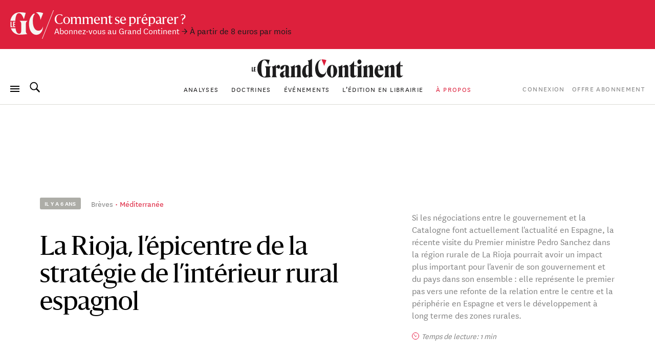

--- FILE ---
content_type: text/html; charset=UTF-8
request_url: https://legrandcontinent.eu/fr/2020/03/03/la-rioja-lepicentre-de-la-strategie-de-linterieur-rural-espagnol/
body_size: 31333
content:
<!DOCTYPE html>
<html lang="fr-FR" class="overflow-x-hidden antialiased ">

<head>
  <script>
    window.EV_PAYWALL_ACTIVE = true;
  </script>
  <script>
    (function () {
      function getCookie(name) {
        return document.cookie
          .split('; ')
          .find(row => row.startsWith(name + '='))
          ?.split('=')[1];
      }
      const hasSession = !!getCookie('ev_ss');
      const userType = getCookie('evUserType');

      if (hasSession) {
        if (userType) {
          document.documentElement.classList.add('u-' + userType);
          window.userType = userType;
        } else {
          document.documentElement.classList.add('u-registered');
          window.userType = 'registered';
        }
      } else {
        document.documentElement.classList.add('u-guest');
        window.userType = 'guest';
      }
    })();
  </script>

  <!-- Google Tag Manager -->
  <script>
    (function(w, d, s, l, i) {
      w[l] = w[l] || [];
      w[l].push({
        'gtm.start': new Date().getTime(),
        event: 'gtm.js'
      });
      var f = d.getElementsByTagName(s)[0],
        j = d.createElement(s),
        dl = l != 'dataLayer' ? '&l=' + l : '';
      j.async = true;
      j.src =
        'https://www.googletagmanager.com/gtm.js?id=' + i + dl;
      f.parentNode.insertBefore(j, f);
    })(window, document, 'script', 'dataLayer', 'GTM-T5HPFZV');
  </script>
  <!-- End Google Tag Manager -->

  <meta charset="UTF-8">
  <meta name="viewport" content="width=device-width, initial-scale=1">
  <meta name="google-site-verification" content="XgHXDLWOxo-5wctIhDMAG8hN1ALBmIskDkuEXSEzpnc" />

  <link rel="apple-touch-icon" sizes="180x180" href="/apple-touch-icon.png">
  <link rel="icon" type="image/png" sizes="32x32" href="/favicon-32x32.png">
  <link rel="icon" type="image/png" sizes="16x16" href="/favicon-16x16.png">
  <link rel="mask-icon" href="/safari-pinned-tab.svg" color="#d60000">
  <meta name="msapplication-TileColor" content="#b91d47">
  <meta name="theme-color" content="#ffffff">

  <link rel="profile" href="https://gmpg.org/xfn/11">
  <link rel="pingback" href="https://legrandcontinent.eu/fr/xmlrpc.php">

  <meta name='robots' content='index, follow, max-image-preview:large, max-snippet:-1, max-video-preview:-1' />
	<style>img:is([sizes="auto" i], [sizes^="auto," i]) { contain-intrinsic-size: 3000px 1500px }</style>
	
	<!-- This site is optimized with the Yoast SEO plugin v26.1.1 - https://yoast.com/wordpress/plugins/seo/ -->
	<title>La Rioja, l&#039;épicentre de la stratégie de l&#039;intérieur rural espagnol | Le Grand Continent</title>
	<link rel="canonical" href="https://legrandcontinent.eu/fr/2020/03/03/la-rioja-lepicentre-de-la-strategie-de-linterieur-rural-espagnol/" />
	<meta property="og:locale" content="fr_FR" />
	<meta property="og:type" content="article" />
	<meta property="og:title" content="La Rioja, l&#039;épicentre de la stratégie de l&#039;intérieur rural espagnol | Le Grand Continent" />
	<meta property="og:description" content="Si les négociations entre le gouvernement et la Catalogne font actuellement l&#039;actualité en Espagne, la récente visite du Premier ministre Pedro Sanchez dans la région rurale de La Rioja pourrait avoir un impact plus important pour l&#039;avenir de son gouvernement et du pays dans son ensemble&#160;: elle représente le premier pas vers une refonte de la relation entre le centre et la périphérie en Espagne et vers le développement à long terme des zones rurales." />
	<meta property="og:url" content="https://legrandcontinent.eu/fr/2020/03/03/la-rioja-lepicentre-de-la-strategie-de-linterieur-rural-espagnol/" />
	<meta property="og:site_name" content="Le Grand Continent" />
	<meta property="article:published_time" content="2020-03-03T15:59:56+00:00" />
	<meta property="article:modified_time" content="2020-03-03T16:35:42+00:00" />
	<meta property="og:image" content="https://legrandcontinent.eu/fr/wp-content/uploads/sites/2/2020/03/La-Rioja--scaled.jpg" />
	<meta property="og:image:width" content="2560" />
	<meta property="og:image:height" content="1237" />
	<meta property="og:image:type" content="image/jpeg" />
	<meta name="author" content="Giovanni Collot" />
	<meta name="twitter:card" content="summary_large_image" />
	<meta name="twitter:image" content="https://legrandcontinent.eu/fr/wp-content/uploads/sites/2/2020/03/La-Rioja--scaled.jpg" />
	<meta name="twitter:label1" content="Écrit par" />
	<meta name="twitter:data1" content="Giovanni Collot" />
	<meta name="twitter:label2" content="Durée de lecture estimée" />
	<meta name="twitter:data2" content="8 minutes" />
	<script type="application/ld+json" class="yoast-schema-graph">{"@context":"https://schema.org","@graph":[{"@type":"WebPage","@id":"https://legrandcontinent.eu/fr/2020/03/03/la-rioja-lepicentre-de-la-strategie-de-linterieur-rural-espagnol/","url":"https://legrandcontinent.eu/fr/2020/03/03/la-rioja-lepicentre-de-la-strategie-de-linterieur-rural-espagnol/","name":"La Rioja, l'épicentre de la stratégie de l'intérieur rural espagnol | Le Grand Continent","isPartOf":{"@id":"https://legrandcontinent.eu/fr/#website"},"datePublished":"2020-03-03T15:59:56+00:00","dateModified":"2020-03-03T16:35:42+00:00","author":{"@id":"https://legrandcontinent.eu/fr/#/schema/person/953192c3de3c2331be3997745a2f12ef"},"breadcrumb":{"@id":"https://legrandcontinent.eu/fr/2020/03/03/la-rioja-lepicentre-de-la-strategie-de-linterieur-rural-espagnol/#breadcrumb"},"inLanguage":"fr-FR","potentialAction":[{"@type":"ReadAction","target":["https://legrandcontinent.eu/fr/2020/03/03/la-rioja-lepicentre-de-la-strategie-de-linterieur-rural-espagnol/"]}]},{"@type":"BreadcrumbList","@id":"https://legrandcontinent.eu/fr/2020/03/03/la-rioja-lepicentre-de-la-strategie-de-linterieur-rural-espagnol/#breadcrumb","itemListElement":[{"@type":"ListItem","position":1,"name":"Accueil","item":"https://legrandcontinent.eu/fr/"},{"@type":"ListItem","position":2,"name":"La Rioja, l&rsquo;épicentre de la stratégie de l&rsquo;intérieur rural espagnol"}]},{"@type":"WebSite","@id":"https://legrandcontinent.eu/fr/#website","url":"https://legrandcontinent.eu/fr/","name":"Le Grand Continent","description":"L&#039;échelle pertinente","potentialAction":[{"@type":"SearchAction","target":{"@type":"EntryPoint","urlTemplate":"https://legrandcontinent.eu/fr/?s={search_term_string}"},"query-input":{"@type":"PropertyValueSpecification","valueRequired":true,"valueName":"search_term_string"}}],"inLanguage":"fr-FR"},{"@type":"Person","@id":"https://legrandcontinent.eu/fr/#/schema/person/953192c3de3c2331be3997745a2f12ef","name":"Giovanni Collot","image":{"@type":"ImageObject","inLanguage":"fr-FR","@id":"https://legrandcontinent.eu/fr/#/schema/person/image/","url":"https://secure.gravatar.com/avatar/d93cac37237065a8de4498df3db60dde?s=96&d=mm&r=g","contentUrl":"https://secure.gravatar.com/avatar/d93cac37237065a8de4498df3db60dde?s=96&d=mm&r=g","caption":"Giovanni Collot"}}]}</script>
	<!-- / Yoast SEO plugin. -->


<link rel='dns-prefetch' href='//datawrapper.dwcdn.net' />

<link rel="alternate" type="application/rss+xml" title="Le Grand Continent &raquo; Flux" href="https://legrandcontinent.eu/fr/feed/" />
<style id='wp-emoji-styles-inline-css' type='text/css'>

	img.wp-smiley, img.emoji {
		display: inline !important;
		border: none !important;
		box-shadow: none !important;
		height: 1em !important;
		width: 1em !important;
		margin: 0 0.07em !important;
		vertical-align: -0.1em !important;
		background: none !important;
		padding: 0 !important;
	}
</style>
<link rel='stylesheet' id='wp-block-library-css' href='https://legrandcontinent.eu/fr/wp-includes/css/dist/block-library/style.min.css?ver=bec92f06c78eaca8515f3a70e878c0e6' type='text/css' media='all' />
<style id='safe-svg-svg-icon-style-inline-css' type='text/css'>
.safe-svg-cover{text-align:center}.safe-svg-cover .safe-svg-inside{display:inline-block;max-width:100%}.safe-svg-cover svg{height:100%;max-height:100%;max-width:100%;width:100%}

</style>
<style id='classic-theme-styles-inline-css' type='text/css'>
/*! This file is auto-generated */
.wp-block-button__link{color:#fff;background-color:#32373c;border-radius:9999px;box-shadow:none;text-decoration:none;padding:calc(.667em + 2px) calc(1.333em + 2px);font-size:1.125em}.wp-block-file__button{background:#32373c;color:#fff;text-decoration:none}
</style>
<style id='global-styles-inline-css' type='text/css'>
:root{--wp--preset--aspect-ratio--square: 1;--wp--preset--aspect-ratio--4-3: 4/3;--wp--preset--aspect-ratio--3-4: 3/4;--wp--preset--aspect-ratio--3-2: 3/2;--wp--preset--aspect-ratio--2-3: 2/3;--wp--preset--aspect-ratio--16-9: 16/9;--wp--preset--aspect-ratio--9-16: 9/16;--wp--preset--gradient--vivid-cyan-blue-to-vivid-purple: linear-gradient(135deg,rgba(6,147,227,1) 0%,rgb(155,81,224) 100%);--wp--preset--gradient--light-green-cyan-to-vivid-green-cyan: linear-gradient(135deg,rgb(122,220,180) 0%,rgb(0,208,130) 100%);--wp--preset--gradient--luminous-vivid-amber-to-luminous-vivid-orange: linear-gradient(135deg,rgba(252,185,0,1) 0%,rgba(255,105,0,1) 100%);--wp--preset--gradient--luminous-vivid-orange-to-vivid-red: linear-gradient(135deg,rgba(255,105,0,1) 0%,rgb(207,46,46) 100%);--wp--preset--gradient--very-light-gray-to-cyan-bluish-gray: linear-gradient(135deg,rgb(238,238,238) 0%,rgb(169,184,195) 100%);--wp--preset--gradient--cool-to-warm-spectrum: linear-gradient(135deg,rgb(74,234,220) 0%,rgb(151,120,209) 20%,rgb(207,42,186) 40%,rgb(238,44,130) 60%,rgb(251,105,98) 80%,rgb(254,248,76) 100%);--wp--preset--gradient--blush-light-purple: linear-gradient(135deg,rgb(255,206,236) 0%,rgb(152,150,240) 100%);--wp--preset--gradient--blush-bordeaux: linear-gradient(135deg,rgb(254,205,165) 0%,rgb(254,45,45) 50%,rgb(107,0,62) 100%);--wp--preset--gradient--luminous-dusk: linear-gradient(135deg,rgb(255,203,112) 0%,rgb(199,81,192) 50%,rgb(65,88,208) 100%);--wp--preset--gradient--pale-ocean: linear-gradient(135deg,rgb(255,245,203) 0%,rgb(182,227,212) 50%,rgb(51,167,181) 100%);--wp--preset--gradient--electric-grass: linear-gradient(135deg,rgb(202,248,128) 0%,rgb(113,206,126) 100%);--wp--preset--gradient--midnight: linear-gradient(135deg,rgb(2,3,129) 0%,rgb(40,116,252) 100%);--wp--preset--font-size--small: 13px;--wp--preset--font-size--medium: 20px;--wp--preset--font-size--large: 36px;--wp--preset--font-size--x-large: 42px;--wp--preset--font-size--normal: 16px;--wp--preset--spacing--20: 0.44rem;--wp--preset--spacing--30: 0.67rem;--wp--preset--spacing--40: 1rem;--wp--preset--spacing--50: 1.5rem;--wp--preset--spacing--60: 2.25rem;--wp--preset--spacing--70: 3.38rem;--wp--preset--spacing--80: 5.06rem;--wp--preset--shadow--natural: 6px 6px 9px rgba(0, 0, 0, 0.2);--wp--preset--shadow--deep: 12px 12px 50px rgba(0, 0, 0, 0.4);--wp--preset--shadow--sharp: 6px 6px 0px rgba(0, 0, 0, 0.2);--wp--preset--shadow--outlined: 6px 6px 0px -3px rgba(255, 255, 255, 1), 6px 6px rgba(0, 0, 0, 1);--wp--preset--shadow--crisp: 6px 6px 0px rgba(0, 0, 0, 1);}:where(.is-layout-flex){gap: 0.5em;}:where(.is-layout-grid){gap: 0.5em;}body .is-layout-flex{display: flex;}.is-layout-flex{flex-wrap: wrap;align-items: center;}.is-layout-flex > :is(*, div){margin: 0;}body .is-layout-grid{display: grid;}.is-layout-grid > :is(*, div){margin: 0;}:where(.wp-block-columns.is-layout-flex){gap: 2em;}:where(.wp-block-columns.is-layout-grid){gap: 2em;}:where(.wp-block-post-template.is-layout-flex){gap: 1.25em;}:where(.wp-block-post-template.is-layout-grid){gap: 1.25em;}.has-vivid-cyan-blue-to-vivid-purple-gradient-background{background: var(--wp--preset--gradient--vivid-cyan-blue-to-vivid-purple) !important;}.has-light-green-cyan-to-vivid-green-cyan-gradient-background{background: var(--wp--preset--gradient--light-green-cyan-to-vivid-green-cyan) !important;}.has-luminous-vivid-amber-to-luminous-vivid-orange-gradient-background{background: var(--wp--preset--gradient--luminous-vivid-amber-to-luminous-vivid-orange) !important;}.has-luminous-vivid-orange-to-vivid-red-gradient-background{background: var(--wp--preset--gradient--luminous-vivid-orange-to-vivid-red) !important;}.has-very-light-gray-to-cyan-bluish-gray-gradient-background{background: var(--wp--preset--gradient--very-light-gray-to-cyan-bluish-gray) !important;}.has-cool-to-warm-spectrum-gradient-background{background: var(--wp--preset--gradient--cool-to-warm-spectrum) !important;}.has-blush-light-purple-gradient-background{background: var(--wp--preset--gradient--blush-light-purple) !important;}.has-blush-bordeaux-gradient-background{background: var(--wp--preset--gradient--blush-bordeaux) !important;}.has-luminous-dusk-gradient-background{background: var(--wp--preset--gradient--luminous-dusk) !important;}.has-pale-ocean-gradient-background{background: var(--wp--preset--gradient--pale-ocean) !important;}.has-electric-grass-gradient-background{background: var(--wp--preset--gradient--electric-grass) !important;}.has-midnight-gradient-background{background: var(--wp--preset--gradient--midnight) !important;}.has-small-font-size{font-size: var(--wp--preset--font-size--small) !important;}.has-medium-font-size{font-size: var(--wp--preset--font-size--medium) !important;}.has-large-font-size{font-size: var(--wp--preset--font-size--large) !important;}.has-x-large-font-size{font-size: var(--wp--preset--font-size--x-large) !important;}
:where(.wp-block-post-template.is-layout-flex){gap: 1.25em;}:where(.wp-block-post-template.is-layout-grid){gap: 1.25em;}
:where(.wp-block-columns.is-layout-flex){gap: 2em;}:where(.wp-block-columns.is-layout-grid){gap: 2em;}
:root :where(.wp-block-pullquote){font-size: 1.5em;line-height: 1.6;}
</style>
<link rel='stylesheet' id='wp-smart-crop-renderer-css' href='https://legrandcontinent.eu/fr/wp-content/plugins/wp-smartcrop/css/image-renderer.css?ver=2.0.10' type='text/css' media='all' />
<link rel='stylesheet' id='lgc-style-css' href='https://legrandcontinent.eu/fr/wp-content/themes/lgc/style.css?ver=5.3.2' type='text/css' media='all' />
<style id='lgc-style-inline-css' type='text/css'>
.events-link::before { content: "3"; };
</style>
<link rel='stylesheet' id='wp-pagenavi-css' href='https://legrandcontinent.eu/fr/wp-content/plugins/wp-pagenavi/pagenavi-css.css?ver=2.70' type='text/css' media='all' />
<link rel='stylesheet' id='evolok-css-css' href='https://legrandcontinent.eu/fr/wp-content/themes/lgc/assets/evolok/ev-em.min.css' type='text/css' media='all' />
<link rel='stylesheet' id='theme-css-css' href='https://legrandcontinent.eu/fr/wp-content/themes/lgc/public/bundle.08f1894affacb9b44531.css' type='text/css' media='all' />
<script type="text/javascript" src="https://legrandcontinent.eu/fr/wp-includes/js/jquery/jquery.min.js?ver=3.7.1" id="jquery-core-js"></script>
<script type="text/javascript" src="https://legrandcontinent.eu/fr/wp-includes/js/jquery/jquery-migrate.min.js?ver=3.4.1" id="jquery-migrate-js"></script>
<script type="text/javascript" src="https://datawrapper.dwcdn.net/lib/embed.min.js?ver=1" id="datawrapper-js"></script>
<script src="https://legrandcontinent.eu/fr/wp-content/themes/lgc/assets/evolok/ev-em.min.js?ver=bec92f06c78eaca8515f3a70e878c0e6" defer></script><script src="https://legrandcontinent.eu/fr/wp-content/themes/lgc/assets/evolok/ev-custom-article.js?ver=1768390691" defer></script><link rel="https://api.w.org/" href="https://legrandcontinent.eu/fr/wp-json/" /><link rel="alternate" title="JSON" type="application/json" href="https://legrandcontinent.eu/fr/wp-json/wp/v2/posts/62070" /><link rel="EditURI" type="application/rsd+xml" title="RSD" href="https://legrandcontinent.eu/fr/xmlrpc.php?rsd" />

<link rel='shortlink' href='https://legrandcontinent.eu/fr/?p=62070' />
<link rel="alternate" title="oEmbed (JSON)" type="application/json+oembed" href="https://legrandcontinent.eu/fr/wp-json/oembed/1.0/embed?url=https%3A%2F%2Flegrandcontinent.eu%2Ffr%2F2020%2F03%2F03%2Fla-rioja-lepicentre-de-la-strategie-de-linterieur-rural-espagnol%2F" />
<link rel="alternate" title="oEmbed (XML)" type="text/xml+oembed" href="https://legrandcontinent.eu/fr/wp-json/oembed/1.0/embed?url=https%3A%2F%2Flegrandcontinent.eu%2Ffr%2F2020%2F03%2F03%2Fla-rioja-lepicentre-de-la-strategie-de-linterieur-rural-espagnol%2F&#038;format=xml" />
<link rel="icon" href="https://legrandcontinent.eu/fr/wp-content/uploads/sites/2/2021/03/cropped-Capture-décran-2021-03-20-à-19.21.51-32x32.png" sizes="32x32" />
<link rel="icon" href="https://legrandcontinent.eu/fr/wp-content/uploads/sites/2/2021/03/cropped-Capture-décran-2021-03-20-à-19.21.51-192x192.png" sizes="192x192" />
<link rel="apple-touch-icon" href="https://legrandcontinent.eu/fr/wp-content/uploads/sites/2/2021/03/cropped-Capture-décran-2021-03-20-à-19.21.51-180x180.png" />
<meta name="msapplication-TileImage" content="https://legrandcontinent.eu/fr/wp-content/uploads/sites/2/2021/03/cropped-Capture-décran-2021-03-20-à-19.21.51-270x270.png" />
    <meta name="generator" content="WP Rocket 3.17.3.1" data-wpr-features="wpr_desktop" /></head>

<body class="post-template post-template-templates post-template-post-briefings post-template-templatespost-briefings-php single single-post postid-62070 single-format-standard  cookies-not-set paywall post-briefings" data-format="post-briefings" data-ev-type="lgc-ev-common">

  <!-- Google Tag Manager (noscript) -->
  <noscript><iframe src="https://www.googletagmanager.com/ns.html?id=GTM-T5HPFZV" height="0" width="0" style="display:none;visibility:hidden"></iframe></noscript>
  <!-- End Google Tag Manager (noscript) -->

  <div data-rocket-location-hash="29ccf98f054896b6f93ec33686d41ce1" id="fb-root"></div>
  <script async defer crossorigin="anonymous" src="https://connect.facebook.net/fr_FR/sdk.js#xfbml=1&autoLogAppEvents=1&version=v6.0&appId=204320904219309"></script>
  

  
                <style>
        :root {
          --color-banner: #dd203c !important;
        }
      </style>
      <a id="main-banner" href="https://legrandcontinent.eu/fr/offre-abonnement/" style="background-color: var(--color-banner);" class=" non-subscribers-only  flex w-full py-4 px-4 relative no-underline text-white items-center banner-obs">
        <img class="hidden lg:block" style="width:86px; height:auto;" src="https://legrandcontinent.eu/fr/wp-content/themes/lgc/assets/media/gc-m-fr.svg?a=0" />
        <span class="leading-4 mt-1">
          <span class="font-display text-xl block">Comment se préparer ?</span>
                

                      <span class="font-sans text-sm">
              Abonnez-vous au Grand Continent              
              <span class="text-black mr-2 block lg:inline-block">→ À partir de 8 euros par mois</span>            </span>
                  </span>
      </a>
    
    <header id="masthead" role="banner">
      <div class="search-box bg-white max-h-0 overflow-hidden opacity-0 absolute top-0 w-full border-b border-grey-lighter h-13 z-50 flex justify-center items-center">
        <button class="js-close-search button-menu button-search-close bg-white is-active !absolute left-0 ml-4">
          <span class="button-menu__icon"></span>
        </button>

        	<form class="w-2/5 relative" method="get" id="searchform" action="https://legrandcontinent.eu/fr/" role="search">
		<input class="w-full font-sans text-2xl text-grey tracking-tight text-center focus:outline-none"  id="searchform-input" type="search" name="s" placeholder="Rechercher" aria-label="Rechercher">
		<button class="hidden absolute top-0 left-0 h-full" type="submit">Rechercher</button>
	</form>

      </div>

      <div class="menu-bar my-3 px-4 flex items-center justify-center flex-wrap md:justify-between lg:mb-0 lg:mt-4 ">

        <div class="absolute left-0 ml-4u left-nav flex justify-start items-center md:relative md:ml-0 md:w-18">
          <button class="js-menu button-menu">
            <span class="button-menu__icon"></span>
          </button>
          <button class="js-search focus:outline-none button-search mx-3 hidden lg:block">
            <svg class="icon-search w-6 h-6 align-middle -mt-3 relative fill-current">
              <use xlink:href="https://legrandcontinent.eu/fr/wp-content/themes/lgc/assets/media/symbol-defs-2.svg#icon-search"></use>
            </svg>
          </button>
          <!--
				<div class="hidden lang-select-container fixed bottom-0 left-0 z-50 mb-2 ml-4 items-center sm:hidden lg:mx-0 lg:my-0 lg:z-0 lg:relative lg:flex">
					<select id="lang-select" class="font-sans text-2xs text-black tracking-wider">
						<option value="#FRA">FRA </option>
						<option value="#ITA">ITA </option>
						<option value="#ENG">ENG </option>
					</select>
				</div>
				-->
        </div>

        <div class="center-nav main-menu text-center leading-4 hidden lg:block">
          <nav>
            <div id="navbar-toggler-target">
              <ul class="">
                <li id="menu-item-17294" class="menu-item menu-item-type-custom menu-item-object-custom menu-item-17294 nav-item inline-block"><a href="https://legrandcontinent.eu/fr/actu-breves/" class="no-underline font-sans uppercase text-2xs tracking-wider text-grey mx-2 inline-block hover:text-red">Analyses</a></li>
<li id="menu-item-25773" class="menu-item menu-item-type-custom menu-item-object-custom menu-item-25773 nav-item inline-block"><a href="https://legrandcontinent.eu/fr/doctrine/" class="no-underline font-sans uppercase text-2xs tracking-wider text-grey mx-2 inline-block hover:text-red">Doctrines</a></li>
<li id="menu-item-25745" class="events-link menu-item menu-item-type-custom menu-item-object-custom menu-item-25745 nav-item inline-block"><a href="https://legrandcontinent.eu/fr/evenements/" class="no-underline font-sans uppercase text-2xs tracking-wider text-grey mx-2 inline-block hover:text-red">Événements</a></li>
<li id="menu-item-25771" class="menu-item menu-item-type-custom menu-item-object-custom menu-item-25771 nav-item inline-block"><a href="https://legrandcontinent.eu/shop/produit/empire-de-lombre/" class="no-underline font-sans uppercase text-2xs tracking-wider text-grey mx-2 inline-block hover:text-red">L&rsquo;édition en librairie</a></li>
<li id="menu-item-81882" class="menu-red menu-item menu-item-type-post_type menu-item-object-page menu-item-81882 nav-item inline-block"><a href="https://legrandcontinent.eu/fr/a-propos/" class="no-underline font-sans uppercase text-2xs tracking-wider text-grey mx-2 inline-block hover:text-red">À propos</a></li>
              </ul>
            </div>
          </nav>
        </div>

        <div class="hidden order-last justify-end right-nav md:relative md:w-18 md:flex lg:order-0">
                      <ul class="user-menu whitespace-nowrap  font-sans uppercase tracking-wider text-grey text-2xs inline-block  ml-2">
            <li id="menu-item-303995" class="lgc-logged-out menu-item menu-item-type-post_type menu-item-object-page menu-item-303995"><a href="https://legrandcontinent.eu/fr/login/">Connexion</a></li>
<li id="menu-item-303996" class="lgc-logged-in menu-item menu-item-type-post_type menu-item-object-page menu-item-303996"><a href="https://legrandcontinent.eu/fr/dashboard/">Mon compte</a></li>
<li id="menu-item-303994" class="menu-item menu-item-type-post_type menu-item-object-page menu-item-303994"><a href="https://legrandcontinent.eu/fr/offre-abonnement/">Offre Abonnement</a></li>
        </ul>
            </div>
                  <div class="text-center order-0 w-3/5 lg:order-first lg:w-full" itemscope itemtype="http://schema.org/Organization">
            <a class="block no-underline mb-2 mx-auto sm:max-w-2xs" href="https://legrandcontinent.eu/fr/" rel="home">
              <svg class="main-logo" viewBox="0 0 300 38">
                <use xlink:href="https://legrandcontinent.eu/fr/wp-content/themes/lgc/assets/media/logo-lgc-fr.svg#lgc-logo"></use>
              </svg>
              <span itemprop="name" class="hidden">Le Grand Continent</span>
            </a>
          </div>
              </div>
              <hr class="header-separator my-0 border-b border-grey-lighter mt-4" />
      

    </header><!-- #masthead -->


    <!-- COMPRESSED HEADER  -->
  
  


  
  <!-- Evolok tag start -->
  <ev-engagement></ev-engagement>  <!-- Evolok tag end -->
<script>
    window.LIVE_COVERAGE = false;
</script>

<script>
  let obj = {
    theme: "Méditerranée",
    format: "post-briefings",
    condition: "paywall",
    page_type: "article",
    content_language: "fr_FR",
    publication_month: "03",
    publication_year: "2020",
    content_author: "Gerardo Muñoz",

  }
  dataLayer.push(obj);
  console.log(obj)
</script>




        <div data-rocket-location-hash="0322d710534c4d5fb4dc587b04b9c0b1" class="wrapper">
          <div id="content" class="container mx-auto pb-16 mx-auto">
          
          <section id="primary" class="" >
            <article data-id="62070" data-format="post-briefings" id="post-62070" class="flex flex-wrap lg:block post-62070 post type-post status-publish format-standard hentry category-politique staff-gerardo-munoz geo-mediterranee">
              
                
                  <header>
                    <div class="flex row flex-wrap lg:flex-nowrap">

                      <div
                        class="flex flex-wrap col w-full md:w-4/5 md:mx-auto lg:w-5/8 pb-4 lg:pb-15 pt-11 lg:pt-32 xl:w-1/2 xl:mr-0">
                        <div class="flex w-full items-center mb-5">
                          <time
                            class="time-block inline-block whitespace-nowrap font-sans rounded-sm font-semibold text-3xs uppercase bg-grey-light text-white px-2 py-1 mr-4">
                            il y a 6 ans                          </time>
                          <div class="w-full font-sans">
                            <a href="https://legrandcontinent.eu/fr/actu-breves"
                              class="no-underline text-grey text-xs leading-5 hover:text-red transition-c">Brèves</a>
                                                          <a href="https://legrandcontinent.eu/fr/geo/mediterranee/"
                                class="dot-before no-underline text-red text-xs leading-5 hover:text-red-h transition-c">Méditerranée</a>
                                                      </div>
                        </div>
                        <h1
                          class="w-full font-display font-normal text-4xl leading-9 md:text-5xl md:leading-11 md:max-w-sm">
                                                    La Rioja, l&rsquo;épicentre de la stratégie de l&rsquo;intérieur rural espagnol                        </h1>
                      </div>
                                              <div
                          class="col w-full md:w-4/5 md:mx-auto lg:mt-10 lg:pt-32 lg:w-3/8 lg:pb-15 xl:w-3/10 xl:mr-auto xl:ml-0 text-grey font-sans">
                          <div class="incipit text-sm leading-5">
                                                          Si les négociations entre le gouvernement et la Catalogne font actuellement l'actualité en Espagne, la récente visite du Premier ministre Pedro Sanchez dans la région rurale de La Rioja pourrait avoir un impact plus important pour l'avenir de son gouvernement et du pays dans son ensemble&#160;: elle représente le premier pas vers une refonte de la relation entre le centre et la périphérie en Espagne et vers le développement à long terme des zones rurales.                                                       </div>
                          <div class="flex items-center mt-4">
                            <svg width="14" height="14" viewBox="0 0 14 14" fill="none" xmlns="http://www.w3.org/2000/svg">
                              <circle cx="7" cy="7" r="6.5" stroke="#E5173E" />
                              <path d="M3.5 3.5L7 8.16667L9.33333 6.61111" stroke="#E5173E" />
                            </svg>
                                                        <p class="ml-1 text-xs italic">Temps de lecture:
                              1 min</p>
                          </div>
                        </div>

                                          </div>

                  </header><!-- header -->

                
                
                                  <hr class="hidden my-0 lg:block lg:-mx-4u lg:border-b lg:border-grey-lighter" />
                              

              <div class="pt-4 md:pt-6 lg:pt-16 w-full">
                <div class="full-article">
                  <div class="">


                    
                            <div class="article-body row lg:flex flex-wrap justify-end article-blocks-layuot text-styled">

                              <div                                 class="col w-full mb-6 md:w-1/3 md:float-left md:pt-2 md:mr-1u md:relative lg:static z-20 md:mb-2u lg:h-px lg:float-none lg:w-1/4 lg:m-0 lg:-mr-1/4 xl:w-1/5 xl:ml-1/10 xl:-mr-3/10">
                                                                <div class="wider-side bg-white">
                                  <dl
                                    class="post-meta-box flex flex-wrap items-top border-grey-lighter border-b post-meta relative z-20">
                                                                          <dt
                                        class="inline-block py-1 leading-5 w-1/5 sm:1/6 xl:w-3/10 flex items-top font-sans text-3xs text-grey tracking-wider uppercase border-grey-lighter border-t">
                                        Auteur                                      </dt>
                                      <dd
                                        class="inline-block w-4/5 sm:5/6 xl:w-7/10 pl-1u lg:pl-0 flex-grow  py-1 font-sans text-xs leading-5 border-grey-lighter border-t">
                                                                                  <a href="https://legrandcontinent.eu/fr/p/gerardo-munoz/"
                                            class="text-red no-underline">
                                            Gerardo Muñoz</a>                                                                              </dd>
                                    
                                    
                                    
                                    <dt
                                      class="inline-block py-1 leading-5 w-1/5 sm:1/6 xl:w-3/10 flex items-top font-sans text-3xs text-grey tracking-wider uppercase border-grey-lighter border-t">
                                      Date                                    </dt>
                                    <dd
                                      class="inline-block w-4/5 sm:5/6 xl:w-7/10 pl-1u lg:pl-0 flex-grow  py-1 font-sans text-xs leading-5 border-grey-lighter border-t">
                                      <span class="text-red no-underline">
                                        <time datetime="2020-03-03T16:59:56+01:00">3 mars 2020</time>                                      </span>
                                    </dd>
                                  </dl>

                                  <div class="side-action-btns mt-2 flex space-x-2 mt-4">
                                    <button class="userAction saveAction savePostDisabled btn btn-outline btn-outline-red flex items-center justify-center w-1/2 dsdsa"
  data-savepostnonce="c8e1c80a32"
  data-postID="62070">
  <svg class="status_done mr-2" width="14" height="12" viewBox="0 0 14 12" fill="none" xmlns="http://www.w3.org/2000/svg">
    <path d="M7.00003 11.4499L1.48003 6.4499C-1.51997 3.4499 2.89003 -2.3101 7.00003 2.3499C11.11 -2.3101 15.5 3.4699 12.52 6.4499L7.00003 11.4499Z" stroke="currentColor" />
  </svg>
  <svg class="mobile_status_pre hidden" width="13" height="13" viewBox="0 0 13 13" fill="none" xmlns="http://www.w3.org/2000/svg">
    <line x1="6.75" y1="0.75" x2="6.75" y2="12" stroke="white" stroke-width="1.5" stroke-linecap="round" />
    <line x1="12" y1="6.75" x2="0.75" y2="6.75" stroke="white" stroke-width="1.5" stroke-linecap="round" />
  </svg>
  <span class="status_pre">Ajouter</span>
  <span class="status_done">Article ajouté</span>
</button>
<button class="userAction generatePdfAction generatePdfDisabled btn btn-outline btn-outline-red flex items-center justify-center w-1/2"
  data-pdfnonce="6feaf61095"
  data-postID="62070">
  <svg class="status_load mr-1" width="16px" height="16px" viewBox="0 0 100 100" xmlns="http://www.w3.org/2000/svg" xmlns:xlink="http://www.w3.org/1999/xlink" preserveAspectRatio="xMidYMid">
    <circle cx="50" cy="50" fill="none" stroke="#ffffff" stroke-width="10" r="33" stroke-dasharray="155.50883635269477 53.83627878423159">
      <animateTransform attributeName="transform" type="rotate" repeatCount="indefinite" dur="1s" values="0 50 50;360 50 50" keyTimes="0;1"></animateTransform>
    </circle>
  </svg>
  <svg class="mobile_status_pre hidden" width="9" height="15" viewBox="0 0 9 15" fill="none" xmlns="http://www.w3.org/2000/svg">
    <path d="M1.51367 7.15381L4.5906 10.2307L7.66752 7.15381" stroke="currentColor" stroke-linecap="round" stroke-linejoin="round" />
    <path d="M4.58984 1V10.2308" stroke="currentColor" stroke-linecap="round" stroke-linejoin="round" />
    <path d="M1 14.3335H8.17949" stroke="currentColor" stroke-linecap="round" stroke-linejoin="round" />
  </svg>
  <span class="status_pre">Télécharger le PDF</span>
  <span class="status_load">En cours</span>
</button>                                  </div>

                                  <dl
                                    class="post-meta-box flex flex-wrap items-top border-grey-lighter border-b post-meta relative z-20 mt-4">
                                    <dt
                                      class="partager inline-block py-1 leading-5 w-1/5 sm:1/6 xl:w-3/10 flex items-top font-sans text-3xs text-grey tracking-wider uppercase border-grey-lighter border-t">
                                      Partager                                    </dt>
                                    <dd
                                      class="partager inline-block w-4/5 sm:5/6 xl:w-7/10 pl-1u lg:pl-0 flex-grow  py-1 font-sans text-xs leading-5 border-grey-lighter border-t">
                                      <a target="_blank" data-social="twitter"
                                        class="text-red no-underline inline-block w-4 h-4 mr-2" target="_blank"
                                        href="//twitter.com/intent/tweet/?text=La+Rioja%2C+l%E2%80%99%C3%A9picentre+de+la+strat%C3%A9gie+de+l%E2%80%99int%C3%A9rieur+rural+espagnol&amp;url=https%3A%2F%2Flegrandcontinent.eu%2Ffr%2F2020%2F03%2F03%2Fla-rioja-lepicentre-de-la-strategie-de-linterieur-rural-espagnol%2F"><svg
                                          class="align-middle w-full h-full fill-current">
                                          <use
                                            xlink:href="https://legrandcontinent.eu/fr/wp-content/themes/lgc/assets/media/symbol-defs-2.svg#icon-twitter" />
                                        </svg></a>
                                      <a target="_blank" data-social="facebook"
                                        class="text-red no-underline inline-block w-4 h-4 mr-2" target="_blank"
                                        href="//facebook.com/sharer/sharer.php?u=https%3A%2F%2Flegrandcontinent.eu%2Ffr%2F2020%2F03%2F03%2Fla-rioja-lepicentre-de-la-strategie-de-linterieur-rural-espagnol%2F"><svg
                                          class="align-middle w-full h-full fill-current">
                                          <use
                                            xlink:href="https://legrandcontinent.eu/fr/wp-content/themes/lgc/assets/media/symbol-defs-2.svg#icon-facebook" />
                                        </svg></a>
                                      <a target="_blank" data-social="linkedin"
                                        class="text-red no-underline inline-block w-4 h-4 mr-2" target="_blank"
                                        href="//www.linkedin.com/shareArticle?title=La+Rioja%2C+l%26rsquo%3B%C3%A9picentre+de+la+strat%C3%A9gie+de+l%26rsquo%3Bint%C3%A9rieur+rural+espagnol&amp;url=https%3A%2F%2Flegrandcontinent.eu%2Ffr%2F2020%2F03%2F03%2Fla-rioja-lepicentre-de-la-strategie-de-linterieur-rural-espagnol%2F"><svg
                                          class="align-middle w-full h-full fill-current">
                                          <use
                                            xlink:href="https://legrandcontinent.eu/fr/wp-content/themes/lgc/assets/media/symbol-defs-2.svg#icon-linkedin" />
                                        </svg></a>


                                    </dd>
                                    <div class="tooltip-box">
                                      <div class="p-3 in-page-cta">
                                        <p class="font-sans text-black text-xs lg:text-2xs">
                                          Abonnez-vous pour télécharger cet article en format PDF                                        </p>
                                        <a href="https://legrandcontinent.eu/fr/2020/03/03/la-rioja-lepicentre-de-la-strategie-de-linterieur-rural-espagnol/"
                                          class="btn-subscribe flex no-underline mt-4">
                                          <span
                                            class="circle flex justify-center items-center font-sans font-normal bg-red text-white w-5 h-5 text-center rounded-full mr-2">
                                            <span class="relative arrow leading-0 text-white">→</span>
                                          </span>
                                          <span
                                            class="relative button text-left bg-transparent font-sans font-semibold text-sm text-red focus:outline-none cursor-pointer">
                                            S'abonner                                          </span>
                                        </a>
                                      </div>
                                    </div>
                                  </dl>


                                </div>


                                






                              </div><!-- .entry-meta -->
                            
                            

                            
<p><em>Madrid.</em> Alors que le gouvernement et les dirigeants catalans se sont assis à la table des négociations&nbsp;<span class='whitespace-nowrap'><span id='easy-footnote-1-62070' class='easy-footnote-margin-adjust'></span><span class='easy-footnote'><a href='#easy-footnote-bottom-1-62070' title='CUÉ Carlos, &lt;a href=&quot;https://elpais.com/politica/2020/02/26/actualidad/1582731886_271647.html&quot;&gt;La mesa de diálogo entre el Gobierno y la Generalitat se reúne un ambiente de normalidad&lt;/a&gt;, &lt;em&gt;El Pais&lt;/em&gt;, 26 février 2020'><sup>1</sup></a></span></span> et que Carles Puigdemont rassemble ses militants à Perpignan, il ne faudrait pas occulter d&rsquo;autres développements importants, ayant eu lieu ces derniers jours en Espagne. Des mutations complexes se déroulent parfois dans la clandestinité et à un rythme qui n&rsquo;est pas celui de la dynamique de l&rsquo;antagonisme médiatique, outil de séduction du public. </p>



<p>La semaine dernière a eu lieu un développement majeur en Espagne, qui a retenu peu d&rsquo;attention, bien qu&rsquo;il ait une énorme importance pour les années à venir de l&rsquo;administration de Sánchez et de sa relation avec les régions intérieures. Pedro Sánchez et ses quatorze délégués se sont rendus à Logroño, capitale de la province de La Rioja, afin d&rsquo;apporter une réponse efficace à ce que l&rsquo;on a appelé ces dernières années le problème démographique ou le «&#160;vidage&#160;» des provinces rurales d&rsquo;Espagne&nbsp;<span class='whitespace-nowrap'><span id='easy-footnote-2-62070' class='easy-footnote-margin-adjust'></span><span class='easy-footnote'><a href='#easy-footnote-bottom-2-62070' title='DEL MOLINO Sergio, La España vacía (Turner, 2013)'><sup>2</sup></a></span></span>. </p>



<p>La dernière décennie de concentration accélérée des richesses et des ressources dans les principaux centres métropolitains de l&rsquo;Espagne a suffi à laisser des territoires qui sont aujourd&rsquo;hui derrière ceux-ci en termes d&rsquo;institutions, d&rsquo;infrastructures et de repères économiques. Leur isolement territorial – en partie dû à la centralisation du système ferroviaire radial, comme l&rsquo;a appelé le géographe Josep Boira&nbsp;<span class='whitespace-nowrap'><span id='easy-footnote-3-62070' class='easy-footnote-margin-adjust'></span><span class='easy-footnote'><a href='#easy-footnote-bottom-3-62070' title='MUNOZ Gerardo, &lt;a href=&quot;https://legrandcontinent.eu/fr/2020/02/20/le-corridor-mediterraneen-infrastructures-et-transformation-territoriale-en-espagne/&quot;&gt;Le Corridor méditerranéen&amp;#160;: infrastructures et transformation territoriale en Espagne&lt;/a&gt;, 20 février 2020'><sup>3</sup></a></span></span> – a été exacerbé par les années de crise économique, approfondi par les transformations technologiques et intensifié par les changements de l&rsquo;économie mondiale. Les tarifs économiques nationalistes de Donald J. Trump contre ses alliés européens ont été l’ultime secousse qu’ont pu encaisser les communautés rurales espagnoles&nbsp;<span class='whitespace-nowrap'><span id='easy-footnote-4-62070' class='easy-footnote-margin-adjust'></span><span class='easy-footnote'><a href='#easy-footnote-bottom-4-62070' title='JULIANA Enric, &lt;a href=&quot;https://www.lavanguardia.com/politica/20200226/473791330869/la-bilateral-de-la-rioja.html&quot;&gt;La bilateral de La Rioja&lt;/a&gt;, &lt;em&gt;La Vanguardia&lt;/em&gt;, 26 février 2020'><sup>4</sup></a></span></span>. Nous n&rsquo;avons pas encore vu comment le mécontentement dans les études rurales intérieures en Espagne se manifeste politiquement, mais il n&rsquo;est pas surprenant que <a href="https://legrandcontinent.eu/fr/2019/04/28/vox-et-la-nouvelle-hegemonie-des-droites-en-espagne/">la montée du parti populiste de droite Vox</a> ait réussi à exploiter le vote populaire en Andalousie et dans les grandes régions non métropolitaines qui, tout comme les États ruraux du Midwest aux États-Unis, se sentent exclus des gains de la vie métropolitaine multiculturelle mondiale.</p>



<p>La visite officielle de Sánchez à Logroño a été un premier pas décisif pour faire face à la crise territoriale, indiquant que la conclusion d&rsquo;un accord concernant le problème de l&rsquo;indépendance de la Catalogne n&rsquo;est pas la seule préoccupation de son administration. Lors de sa rencontre avec la présidente de La Rioja, Concha Andreu, M. Sánchez a présenté un plan stratégique à trois niveaux pour le développement de la province&#160;: premièrement, il a conçu le projet CUNA, qui vise à établir des plates-formes en ligne et des réseaux institutionnels pour la transformation et la pédagogie globale de l&rsquo;espagnol à l&rsquo;échelle mondiale&#160;; deuxièmement, il a mis l&rsquo;accent sur une collaboration régionale avec les producteurs de vin pour développer des stratégies écologiques durables et de l&rsquo;agritourisme&#160;; et troisièmement, un programme d&rsquo;industrialisation pour le recyclage du plastique, conformément au modèle de transformation vers l&rsquo;économie verte et les conceptions durables&nbsp;<span class='whitespace-nowrap'><span id='easy-footnote-5-62070' class='easy-footnote-margin-adjust'></span><span class='easy-footnote'><a href='#easy-footnote-bottom-5-62070' title='CRAMER Katherine, &lt;a href=&quot;https://www.press.uchicago.edu/ucp/books/book/chicago/P/bo22879533.html&quot;&gt;The Politics of Resentment&amp;#160;: Rural Consciousness in Wisconsin and the Rise of Scott Walker&lt;/a&gt;, University of Chicago Press, 2016'><sup>5</sup></a></span></span>. Cette stratégie à trois niveaux vise à avoir un impact radical sur le déficit démographique et, ce faisant, à s&rsquo;éloigner des efforts administratifs passés pour maintenir le même modèle de production et d&rsquo;austérité par le biais de l&rsquo;immigration de la main-d&rsquo;œuvre pour différents services. De même, la conception globale sur l&rsquo;innovation écologique pour introduire un nouveau modèle d&rsquo;énergie, matérialise le noyau du nouveau parti vert Más País, qui dans un avenir proche pourra collaborer dans cette voie avec d&rsquo;autres régions luttant contre les pénuries démographiques, tout en étendant la dimension pratique d&rsquo;un paradigme économique durable pour le développement potentiel.</p>



<p>Il y a assurément de la place pour des frictions entre la stratégie du gouvernement central, et les attentes et les conceptions de l&rsquo;administration régionale (La Rioja) et des divers acteurs du monde rural, qui ne seront pas totalement convaincus de l&rsquo;homogénéité du nouveau modèle productif plafonné par les mandats administratifs. Mais dans la mesure où la visite de Sánchez à La Rioja était encore une proposition générique, sans même proposer un plafond de base pour le budget annuel et l&rsquo;allocation des ressources, nous n&rsquo;avons pas encore observé les effets de son succès ou de ses lacunes&nbsp;<span class='whitespace-nowrap'><span id='easy-footnote-6-62070' class='easy-footnote-margin-adjust'></span><span class='easy-footnote'><a href='#easy-footnote-bottom-6-62070' title='ROMERO Juanma, &lt;a href=&quot;https://www.elconfidencial.com/espana/2020-02-29/gobierno-pedro-Sánchez -espana-vaciada-mesa-dialogo_2475848&quot;&gt;El Gobierno da cariño a la España vaciada tras la mesa de diálogo con Cataluña&lt;/a&gt;, &lt;em&gt;El Confidencial&lt;/em&gt;, 29 février 2020'><sup>6</sup></a></span></span>. En outre, le succès de la résolution d&rsquo;un problème démographique pourrait bien être lié non seulement à la portée de la collaboration entre l&rsquo;État et la région, mais aussi au type de modèle de développement qui est imposé, et à la possibilité de permettre l&rsquo;épanouissement d&rsquo;un amour communautaire de la terre au-delà d&rsquo;une logique développementaliste abstraite et universelle de «&#160;finalité morale&#160;», qui entraîne généralement ses effets opposés, comme conclut l&rsquo;économiste Albert O. Hirschman, qui a étudié cette question. Cela ne veut pas dire que La Rioja a besoin d&rsquo;un programme de développement solide, comme me le dit l&rsquo;économiste María José Dueñas&#160;: «&#160;Au cours des six dernières années, La Rioja a beaucoup enduré&#160;; elle est devenue une sorte de Detroit de l&rsquo;Espagne&#160;».</p>



<p>Cependant, même si ce n&rsquo;est qu&rsquo;un geste symbolique, la visite de Logroño permet de réaliser plusieurs objectifs, qui pourraient conférer à l&rsquo;administration de Sánchez une légitimité dans la société civile. Tout d&rsquo;abord, elle est cohérente avec les promesses de sa campagne concernant une collaboration directe entre le gouvernement national et ses territoires dans l&rsquo;idéal plus large d&rsquo;une Espagne comme fédération plurielle, plutôt qu&rsquo;un État centralisé avec des provinces satellites appauvries. Deuxièmement, Sánchez a démontré que le seul problème auquel le pays est confronté n&rsquo;est pas l&rsquo;indépendance de la Catalogne, qui tend à monopoliser l&rsquo;agenda politique au-delà des lignes de parti, subordonnant les demandes de ceux qui vivent dans les zones rurales de l&rsquo;intérieur. Troisièmement, il relance le PSOE dans les régions de l&rsquo;intérieur, tout en essayant d&rsquo;arrêter la fragmentation croissante des petits partis politiques, comme «&#160;Teruel Existe&#160;», qui sont apparus précisément comme une contestation de la crise de la représentation des partis dans l&rsquo;intérieur rural. Si la visite de la capitale de La Rioja signifie quelque chose, c&rsquo;est précisément que le PSOE ne veut pas être présent seulement à Madrid. Il s&rsquo;agit d&rsquo;une reconfiguration importante après le bouleversement électoral historique en Andalousie en 2018. Pour ce qui est de l&rsquo;avenir, Sánchez semble être conscient qu&rsquo;un élément clé du succès d&rsquo;un parti politique aujourd&rsquo;hui est lié au monde, à la vie qui existent au-delà des périphéries d&rsquo;un centre métropolitain et de ses réseaux d&rsquo;infrastructures. C&rsquo;est plus facile à dire qu&rsquo;à faire, mais il est crucial de prendre en compte la manière dont la fracture entre les villes et les campagnes, qui mobilise le ressentiment communautaire et l&rsquo;auto-affirmation locale contre une perception des «&#160;élites urbaines&#160;», est déjà le moteur des manœuvres politiques dans le système politique espagnol aujourd&rsquo;hui.</p>



<p>C&rsquo;est pourquoi un aspect décisif de cette transformation rurale intérieure se jouera sur la question de savoir si elle peut fomenter le sentiment d&rsquo;appartenance à ceux qui se trouvent dans les territoires, ou si, au contraire, elle pervertira ses prémisses, ce qui pourrait conduire à l&rsquo;ingouvernabilité, au refus de payer l&rsquo;impôt et à la mobilisation sociale, comme cela s&rsquo;est produit récemment en janvier&nbsp;<span class='whitespace-nowrap'><span id='easy-footnote-7-62070' class='easy-footnote-margin-adjust'></span><span class='easy-footnote'><a href='#easy-footnote-bottom-7-62070' title='PLAZA Analía, &lt;a href=&quot;https://www.eldiario.es/economia/eterna-protesta-espanol-Vendemos-precios_0_990401739.html&quot;&gt;Por qué protesta el campo español&amp;#160;: aranceles, precios bajos en origen y un nuevo Gobierno,&lt;/a&gt; El Diario, 30 janvier 2020'><sup>7</sup></a></span></span>. Comme l&rsquo;a récemment fait remarquer le philosophe politique Hugo Herrera pour le cas du Chili (mais son analyse est valable pour d&rsquo;autres contextes), l&rsquo;une des tâches de la politique contemporaine est de pouvoir s&rsquo;accommoder d&rsquo;un sens du paysage et du territoire, que les conceptions métropolitaines et de développement tendent aujourd&rsquo;hui à exclure à leurs propres dépens de l&rsquo;agitation sociale et de l&rsquo;ingouvernabilité&nbsp;<span class='whitespace-nowrap'><span id='easy-footnote-8-62070' class='easy-footnote-margin-adjust'></span><span class='easy-footnote'><a href='#easy-footnote-bottom-8-62070' title='HERRERA Hugo E, &lt;a href=&quot;https://www.elmostrador.cl/noticias/pais/2019/12/10/hugo-herrera-pone-el-punto-sobre-las-ies-y-suma-una-crisis-presidencial-a-la-social-y-politica-en-chile/&quot;&gt;Octubre en Chile, &lt;/a&gt;Katankura, 2019'><sup>8</sup></a></span></span>. Ainsi, une politique de durabilité et de collaboration administrative doit être accompagnée d&rsquo;un sens concret du paysage pour l&rsquo;habitat, qui doit être protégé et réglementé. C&rsquo;est ce que Le Grand Continent a également constaté lors de ses conversations avec des habitants de Soria, une petite ville de la région de Castille et León, en juin dernier, qui étaient confrontés à des problèmes démographiques, mais qui ont également souligné la nécessité de protéger un sens du paysage pour leur mode de vie. Alors que le gouvernement de Sánchez poursuit sa stratégie territoriale, cette dimension tellurique est un élément à prendre en compte de l&rsquo;autre côté du développement, du progrès et de l&rsquo;intégration.</p>
<div class="footnotes-block"><div class="border-red border-t border-b pt-4 pb-6"><h5 class="font-sans font-semibold text-xs uppercase tracking-wider leading-5 my-0">Sources</h5><ol class="easy-footnotes-wrapper"><li class="easy-footnote-single"><span id="easy-footnote-bottom-1-62070" class="easy-footnote-margin-adjust"></span>CUÉ Carlos, <a href="https://elpais.com/politica/2020/02/26/actualidad/1582731886_271647.html">La mesa de diálogo entre el Gobierno y la Generalitat se reúne un ambiente de normalidad</a>, <em>El Pais</em>, 26 février 2020<a class="easy-footnote-to-top" href="#easy-footnote-1-62070"></a></li><li class="easy-footnote-single"><span id="easy-footnote-bottom-2-62070" class="easy-footnote-margin-adjust"></span>DEL MOLINO Sergio, La España vacía (Turner, 2013)<a class="easy-footnote-to-top" href="#easy-footnote-2-62070"></a></li><li class="easy-footnote-single"><span id="easy-footnote-bottom-3-62070" class="easy-footnote-margin-adjust"></span>MUNOZ Gerardo, <a href="https://legrandcontinent.eu/fr/2020/02/20/le-corridor-mediterraneen-infrastructures-et-transformation-territoriale-en-espagne/">Le Corridor méditerranéen&#160;: infrastructures et transformation territoriale en Espagne</a>, 20 février 2020<a class="easy-footnote-to-top" href="#easy-footnote-3-62070"></a></li><li class="easy-footnote-single"><span id="easy-footnote-bottom-4-62070" class="easy-footnote-margin-adjust"></span>JULIANA Enric, <a href="https://www.lavanguardia.com/politica/20200226/473791330869/la-bilateral-de-la-rioja.html">La bilateral de La Rioja</a>, <em>La Vanguardia</em>, 26 février 2020<a class="easy-footnote-to-top" href="#easy-footnote-4-62070"></a></li><li class="easy-footnote-single"><span id="easy-footnote-bottom-5-62070" class="easy-footnote-margin-adjust"></span>CRAMER Katherine, <a href="https://www.press.uchicago.edu/ucp/books/book/chicago/P/bo22879533.html">The Politics of Resentment&#160;: Rural Consciousness in Wisconsin and the Rise of Scott Walker</a>, University of Chicago Press, 2016<a class="easy-footnote-to-top" href="#easy-footnote-5-62070"></a></li><li class="easy-footnote-single"><span id="easy-footnote-bottom-6-62070" class="easy-footnote-margin-adjust"></span>ROMERO Juanma, <a href="https://www.elconfidencial.com/espana/2020-02-29/gobierno-pedro-Sánchez -espana-vaciada-mesa-dialogo_2475848">El Gobierno da cariño a la España vaciada tras la mesa de diálogo con Cataluña</a>, <em>El Confidencial</em>, 29 février 2020<a class="easy-footnote-to-top" href="#easy-footnote-6-62070"></a></li><li class="easy-footnote-single"><span id="easy-footnote-bottom-7-62070" class="easy-footnote-margin-adjust"></span>PLAZA Analía, <a href="https://www.eldiario.es/economia/eterna-protesta-espanol-Vendemos-precios_0_990401739.html">Por qué protesta el campo español&#160;: aranceles, precios bajos en origen y un nuevo Gobierno,</a> El Diario, 30 janvier 2020<a class="easy-footnote-to-top" href="#easy-footnote-7-62070"></a></li><li class="easy-footnote-single"><span id="easy-footnote-bottom-8-62070" class="easy-footnote-margin-adjust"></span>HERRERA Hugo E, <a href="https://www.elmostrador.cl/noticias/pais/2019/12/10/hugo-herrera-pone-el-punto-sobre-las-ies-y-suma-una-crisis-presidencial-a-la-social-y-politica-en-chile/">Octubre en Chile, </a>Katankura, 2019<a class="easy-footnote-to-top" href="#easy-footnote-8-62070"></a></li></ol></div></div>                                                        <span id="end-content"></span>



                            

                            

                            

                            </div><!-- .article body -->
                            <div class="row flex">
                              <div
                                class="col w-full mb-6 md:w-1/3 md:float-left md:pt-2 md:mr-1u md:relative lg:static z-20 md:mb-2u lg:h-px lg:float-none lg:w-1/3 lg:m-0 lg:-mr-1/4 xl:w-1/4 xl:ml-1/10 xl:-mr-3/10">
                                <div class="hidden lg:block" id="x_pos"></div>
                              </div>
                            </div>
                            <div class="fixed inset-0 z-100" id="modal_notes">
                              <div id="modal_backdrop" class="absolute bg-grey-light inset-0 overflow-hidden"></div>

                              <div id="modal_content"
                                class="absolute bottom-0 left-0 right-0 bg-white shadow-md px-4u pt-4 pb-5 font-sans text-sm leading-5 text-red max-h-screen overflow-auto">
                                <span class="absolute font-semibold text-2xl right-0 top-0 mr-3 mt-0 cursor-pointer"
                                  id="modal_close">&times;</span>
                                <div id="modal_text">
                                  <span class="easy-footnote block -ml-1 mb-1 "><a><sup>3</sup></a></span>
                                  que de se focaliser sur l’affaiblissement des États-nations. Il faut parler du
                                </div>
                              </div>
                            </div>
                          </div> <!-- end content_restricted / allowed  -->
                        </div> <!-- full article -->


                      </div><!-- .entry-content -->


            </article><!-- #post-## -->


          </section><!-- #primary -->


          </div><!-- .container -->
        </div><!-- .wrapper -->

        <footer data-rocket-location-hash="7c6d83f6d1e6d2af81aaa215482bba76" class="overflow-hidden">

                      <div data-rocket-location-hash="1fb6feb7187960ee97019e6604a9d559" class="wrapper">
              <div data-rocket-location-hash="376465dfdfb98fe9b537015096041cfe" class="container mx-auto">
                <div class="relative row flex flex-wrap justify-center mb-22">
                  <div class="col w-full xl:w-4/5">
                    <span
                      class="font-sans text-black no-underline font-semibold text-sm lg:text-2xs tracking-wide uppercase">Brèves                      <!-- <span class="font-serif font-normal tracking-normal text-xs lg:text-2-5xs italic normal-case">Contenu premium</span> -->
                    </span>
                    <hr class="w-1/5 lg:w-3u m-0 mt-2 border-b-5 border-red " />
                    <hr class="w-full m-0 border-b border-grey-lighter " />
                  </div>
                  <div class="briefing-tax-carousel mb-6 sm:mb-10 lg:mb-0 col lg:px-0 w-full xl:w-4/5"
                    data-action="lgc_briefings_term" data-paged="2">
                    <article class="briefing-summary">
    <h3 class="font-sans font-semibold tracking-narrow text-md+ leading-5 sm:text-sm sm:leading-4">
        <a class="no-underline text-black hover:text-red transition-c" href="https://legrandcontinent.eu/fr/2026/01/29/pres-de-quatre-semaines-apres-la-capture-de-maduro-quest-ce-qui-a-change-au-venezuela/" rel="bookmark">
                                        <span class="dot-after text-red">Politique</span>
                        <span class="hover-red">Près de quatre semaines après la capture de Maduro, qu’est-ce qui a changé au Venezuela&#160;?<span>
        </a>
    </h3>
            <!-- <div></div> -->
        <div class="font-sans py-2 lg:py-3">
        <a href="https://legrandcontinent.eu/fr/2026/01/29/pres-de-quatre-semaines-apres-la-capture-de-maduro-quest-ce-qui-a-change-au-venezuela/" class="no-underline text-grey text-xs leading-5">
            il y a 10 heures        </a>
    </div>
</article>
<article class="briefing-summary">
    <h3 class="font-sans font-semibold tracking-narrow text-md+ leading-5 sm:text-sm sm:leading-4">
        <a class="no-underline text-black hover:text-red transition-c" href="https://legrandcontinent.eu/fr/2026/01/29/economie-russe-moscou-veut-renflouer-ses-caisses-en-mettant-aux-encheres-le-deuxieme-aeroport-du-pays/" rel="bookmark">
                                        <span class="dot-after text-red">Asie septentrionale</span>
                        <span class="hover-red">Économie russe&#160;: Moscou veut renflouer ses caisses en mettant aux enchères le deuxième aéroport du pays<span>
        </a>
    </h3>
            <!-- <div></div> -->
        <div class="font-sans py-2 lg:py-3">
        <a href="https://legrandcontinent.eu/fr/2026/01/29/economie-russe-moscou-veut-renflouer-ses-caisses-en-mettant-aux-encheres-le-deuxieme-aeroport-du-pays/" class="no-underline text-grey text-xs leading-5">
            il y a 18 heures        </a>
    </div>
</article>
<article class="briefing-summary">
    <h3 class="font-sans font-semibold tracking-narrow text-md+ leading-5 sm:text-sm sm:leading-4">
        <a class="no-underline text-black hover:text-red transition-c" href="https://legrandcontinent.eu/fr/2026/01/29/les-etats-unis-sont-devenus-pour-la-premiere-fois-le-principal-fournisseur-denergie-fossile-de-lunion-en-2025/" rel="bookmark">
                                        <span class="dot-after text-red">Énergie et environnement</span>
                        <span class="hover-red">Les États-Unis sont devenus pour la première fois le principal fournisseur d’énergie fossile de l’Union en 2025<span>
        </a>
    </h3>
            <!-- <div></div> -->
        <div class="font-sans py-2 lg:py-3">
        <a href="https://legrandcontinent.eu/fr/2026/01/29/les-etats-unis-sont-devenus-pour-la-premiere-fois-le-principal-fournisseur-denergie-fossile-de-lunion-en-2025/" class="no-underline text-grey text-xs leading-5">
            il y a 24 heures        </a>
    </div>
</article>
<article class="briefing-summary">
    <h3 class="font-sans font-semibold tracking-narrow text-md+ leading-5 sm:text-sm sm:leading-4">
        <a class="no-underline text-black hover:text-red transition-c" href="https://legrandcontinent.eu/fr/2026/01/28/la-chine-pourrait-elle-retourner-sur-la-lune-avant-les-etats-unis/" rel="bookmark">
                                        <span class="dot-after text-red">Science</span>
                        <span class="hover-red">La Chine pourrait-elle aller sur la Lune avant le retour des États-Unis&#160;?<span>
        </a>
    </h3>
            <!-- <div></div> -->
        <div class="font-sans py-2 lg:py-3">
        <a href="https://legrandcontinent.eu/fr/2026/01/28/la-chine-pourrait-elle-retourner-sur-la-lune-avant-les-etats-unis/" class="no-underline text-grey text-xs leading-5">
            il y a 1 jour        </a>
    </div>
</article>
<article class="briefing-summary">
    <h3 class="font-sans font-semibold tracking-narrow text-md+ leading-5 sm:text-sm sm:leading-4">
        <a class="no-underline text-black hover:text-red transition-c" href="https://legrandcontinent.eu/fr/2026/01/28/pour-la-premiere-fois-les-ventes-de-voitures-electriques-ont-depasse-celles-des-voitures-a-essence-a-lechelle-de-lunion/" rel="bookmark">
                                        <span class="dot-after text-red">Énergie et environnement</span>
                        <span class="hover-red">Pour la première fois, les ventes de voitures électriques ont dépassé celles des voitures à essence à l&rsquo;échelle de l&rsquo;Union<span>
        </a>
    </h3>
            <!-- <div></div> -->
        <div class="font-sans py-2 lg:py-3">
        <a href="https://legrandcontinent.eu/fr/2026/01/28/pour-la-premiere-fois-les-ventes-de-voitures-electriques-ont-depasse-celles-des-voitures-a-essence-a-lechelle-de-lunion/" class="no-underline text-grey text-xs leading-5">
            il y a 2 jours        </a>
    </div>
</article>
                  </div>
                </div>
              </div>
            </div>
          
                      <section data-rocket-location-hash="573f0670162fc8e27951bd2d61c35cc3" class="related-block pt-0  lg:pt-20 xl:pt-24 ">
              <div data-rocket-location-hash="e2fae9d6562dd52876637a485c949b6d" class="wrapper">
                <div class="container mx-auto">
                  <div class="hidden lg:block row relative z-0">
                    <div class="w-9/20 absolute top-0 left-0 -mt-24">
                      <div class="-ml-4u mr-7u relative">
                        <div class="bg-grey-lightest absolute left-0 top-0 w-full pb-full"></div>
                      </div>
                    </div>
                  </div>
                  <div class="row flex flex-wrap relative justify-center">
                    <div class="col w-full sm:mb-10 xl:w-4/5 xl:mx-1/10">
                      <span
                        class="font-sans font-semibold text-sm tracking-wider uppercase">Pour approfondir</span>
                      <hr class="w-1/5 lg:w-3u m-0 mt-2 border-b-5 border-red " />
                      <hr class="hidden sm:block m-0 border-b border-grey-lighter" />
                    </div>
                    
<article class="trending col w-full sm:w-1/4 xl:w-1/5">
		<hr class="my-0 border-b border-grey-lighter sm:hidden">
		<div class="flex row py-5 sm:py-0 sm:mx-0 sm:block items-start">
							<div class="col w-7/10 sm:w-full sm:px-0">
						<div class="font-sans pt-1 sm:pt-3 pb-2 text-grey sm:truncate lg:text-red">
								<a href="https://legrandcontinent.eu/fr/actu-longues" class="no-underline text-grey text-xs leading-5">Perspectives sur l’actualité</a>
																		<a href="https://legrandcontinent.eu/fr/themes/doctrines/" class="sm:hidden lg:inline dot-before no-underline text-red text-xs leading-5">Livres</a>
														</div>
						<h3 class="font-display font-normal text-xl leading-5 sm:text-md mb-2">
								<a class="no-underline text-black " href="https://legrandcontinent.eu/fr/2026/01/30/20-livres-a-lire-en-fevrier-2026/" rel="bookmark">
										20 livres à lire en février 2026								</a>
						</h3>
				</div>
														<a href="https://legrandcontinent.eu/fr/themes/doctrines/" class="hidden sm:inline-block mt-2 font-sans text-xs leading-5 no-underline text-red lg:hidden">Livres</a>
														<a class="col w-3/10 order-first block sm:w-full sm:px-0 sm:my-4" href="https://legrandcontinent.eu/fr/2026/01/30/20-livres-a-lire-en-fevrier-2026/">
								    <picture class="block w-full picture-100">
                    <source
                srcset="https://legrandcontinent.eu/fr/wp-content/uploads/sites/2/2026/01/Capture-decran-2026-01-29-a-12.01.15-125x188.png"
                media="(max-width:  634px)" />
                    <source
                srcset="https://legrandcontinent.eu/fr/wp-content/uploads/sites/2/2026/01/Capture-decran-2026-01-29-a-12.01.15-330x495.png"
                media="(max-width:  767px)" />
                    <source
                srcset="https://legrandcontinent.eu/fr/wp-content/uploads/sites/2/2026/01/Capture-decran-2026-01-29-a-12.01.15-182x182.png"
                media="(max-width:  923px)" />
                    <source
                srcset="https://legrandcontinent.eu/fr/wp-content/uploads/sites/2/2026/01/Capture-decran-2026-01-29-a-12.01.15-310x310.png"
                media="(min-width:  924px)" />
                <img src="https://legrandcontinent.eu/fr/wp-content/uploads/sites/2/2026/01/Capture-decran-2026-01-29-a-12.01.15-86x86.png" />
        </picture>
        						</a>
								<div class="hidden sm:block font-sans text-grey text-sm leading-5 mb-5">
					On répète souvent que le futur n'a jamais été aussi incertain, que le présent nous appelle, que l'histoire bégaie.<br />
<br />
Mais on n'en prend pas mieux la mesure qu'en lisant.<br />
<br />
Pour nous aider à sortir de la sidération de l’année qui s’ouvre, nous avons sélectionné vingt parutions à retrouver dans les rayonnages de vos libraires pour le mois de février.				</div>

		</div>
</article>
<article class="trending col w-full sm:w-1/4 xl:w-1/5">
		<hr class="my-0 border-b border-grey-lighter sm:hidden">
		<div class="flex row py-5 sm:py-0 sm:mx-0 sm:block items-start">
							<div class="col w-7/10 sm:w-full sm:px-0">
						<div class="font-sans pt-1 sm:pt-3 pb-2 text-grey sm:truncate lg:text-red">
								<a href="https://legrandcontinent.eu/fr/actu-breves" class="no-underline text-grey text-xs leading-5">Brèves</a>
																		<a href="https://legrandcontinent.eu/fr/themes/politique/" class="sm:hidden lg:inline dot-before no-underline text-red text-xs leading-5">Politique</a>
														</div>
						<h3 class="font-display font-normal text-xl leading-5 sm:text-md mb-2">
								<a class="no-underline text-black " href="https://legrandcontinent.eu/fr/2026/01/29/pres-de-quatre-semaines-apres-la-capture-de-maduro-quest-ce-qui-a-change-au-venezuela/" rel="bookmark">
										Près de quatre semaines après la capture de Maduro, qu’est-ce qui a changé au Venezuela&#160;?								</a>
						</h3>
				</div>
														<a href="https://legrandcontinent.eu/fr/themes/politique/" class="hidden sm:inline-block mt-2 font-sans text-xs leading-5 no-underline text-red lg:hidden">Politique</a>
														<a class="col w-3/10 order-first block sm:w-full sm:px-0 sm:my-4" href="https://legrandcontinent.eu/fr/2026/01/29/pres-de-quatre-semaines-apres-la-capture-de-maduro-quest-ce-qui-a-change-au-venezuela/">
								    <picture class="block w-full picture-100">
                    <source
                srcset="https://legrandcontinent.eu/fr/wp-content/uploads/sites/2/2026/01/gc-changements-vz-maduro-125x188.png"
                media="(max-width:  634px)" />
                    <source
                srcset="https://legrandcontinent.eu/fr/wp-content/uploads/sites/2/2026/01/gc-changements-vz-maduro-330x495.png"
                media="(max-width:  767px)" />
                    <source
                srcset="https://legrandcontinent.eu/fr/wp-content/uploads/sites/2/2026/01/gc-changements-vz-maduro-182x182.png"
                media="(max-width:  923px)" />
                    <source
                srcset="https://legrandcontinent.eu/fr/wp-content/uploads/sites/2/2026/01/gc-changements-vz-maduro-310x310.png"
                media="(min-width:  924px)" />
                <img src="https://legrandcontinent.eu/fr/wp-content/uploads/sites/2/2026/01/gc-changements-vz-maduro-86x86.png" />
        </picture>
        						</a>
								<div class="hidden sm:block font-sans text-grey text-sm leading-5 mb-5">
					Près d’un mois après la capture de Maduro par l’armée américaine, la nouvelle dirigeante par intérim du pays, Delcy Rodríguez, occupe une position d’équilibriste.<br />
<br />
Alors que la Maison-Blanche contrôle les revenus pétroliers du Venezuela et que Marco Rubio a annoncé que Caracas devra soumettre un «&#160;budget&#160;» mensuel pour approbation, Rodríguez tente, sur le plan intérieur, d’affirmer son contrôle sur le pays.				</div>

		</div>
</article>
<article class="trending col w-full sm:w-1/4 xl:w-1/5">
		<hr class="my-0 border-b border-grey-lighter sm:hidden">
		<div class="flex row py-5 sm:py-0 sm:mx-0 sm:block items-start">
							<div class="col w-7/10 sm:w-full sm:px-0">
						<div class="font-sans pt-1 sm:pt-3 pb-2 text-grey sm:truncate lg:text-red">
								<a href="https://legrandcontinent.eu/fr/etudes" class="no-underline text-grey text-xs leading-5">Études</a>
																		<a href="https://legrandcontinent.eu/fr/themes/suds/inde-modi-le-grand-contexte/" class="sm:hidden lg:inline dot-before no-underline text-red text-xs leading-5">L'Inde de Modi&#160;: doctrines, géopolitique, rivalités</a>
														</div>
						<h3 class="font-display font-normal text-xl leading-5 sm:text-md mb-2">
								<a class="no-underline text-black " href="https://legrandcontinent.eu/fr/2026/01/29/accord-commercial-inde-union-europeenne-les-non-dits-dun-deal/" rel="bookmark">
										Accord commercial Inde-Union européenne&#160;: les non-dits d’un deal								</a>
						</h3>
				</div>
														<a href="https://legrandcontinent.eu/fr/themes/suds/inde-modi-le-grand-contexte/" class="hidden sm:inline-block mt-2 font-sans text-xs leading-5 no-underline text-red lg:hidden">L'Inde de Modi&#160;: doctrines, géopolitique, rivalités</a>
														<a class="col w-3/10 order-first block sm:w-full sm:px-0 sm:my-4" href="https://legrandcontinent.eu/fr/2026/01/29/accord-commercial-inde-union-europeenne-les-non-dits-dun-deal/">
								    <picture class="block w-full picture-100">
                    <source
                srcset="https://legrandcontinent.eu/fr/wp-content/uploads/sites/2/2026/01/Deal-Inde-Union-125x188.png"
                media="(max-width:  634px)" />
                    <source
                srcset="https://legrandcontinent.eu/fr/wp-content/uploads/sites/2/2026/01/Deal-Inde-Union-330x495.png"
                media="(max-width:  767px)" />
                    <source
                srcset="https://legrandcontinent.eu/fr/wp-content/uploads/sites/2/2026/01/Deal-Inde-Union-182x182.png"
                media="(max-width:  923px)" />
                    <source
                srcset="https://legrandcontinent.eu/fr/wp-content/uploads/sites/2/2026/01/Deal-Inde-Union-310x310.png"
                media="(min-width:  924px)" />
                <img src="https://legrandcontinent.eu/fr/wp-content/uploads/sites/2/2026/01/Deal-Inde-Union-86x86.png" />
        </picture>
        						</a>
								<div class="hidden sm:block font-sans text-grey text-sm leading-5 mb-5">
					L’accord signé le 27 janvier a été présenté comme un tournant&#160;: un partenariat historique face à Trump.<br />
<br />
Mais du soutien à la Russie aux droits humains, ce deal pourrait devenir un problème politique.<br />
<br />
Dans une étude fouillée, Christophe Jaffrelot revient sur ce qui s’est vraiment joué à New Delhi en cinq points clefs.				</div>

		</div>
</article>
<article class="trending col w-full sm:w-1/4 xl:w-1/5">
		<hr class="my-0 border-b border-grey-lighter sm:hidden">
		<div class="flex row py-5 sm:py-0 sm:mx-0 sm:block items-start">
							<div class="col w-7/10 sm:w-full sm:px-0">
						<div class="font-sans pt-1 sm:pt-3 pb-2 text-grey sm:truncate lg:text-red">
								<a href="https://legrandcontinent.eu/fr/actu-breves" class="no-underline text-grey text-xs leading-5">Brèves</a>
																		<a href="https://legrandcontinent.eu/fr/geo/russie/" class="sm:hidden lg:inline dot-before no-underline text-red text-xs leading-5">Asie septentrionale</a>
														</div>
						<h3 class="font-display font-normal text-xl leading-5 sm:text-md mb-2">
								<a class="no-underline text-black " href="https://legrandcontinent.eu/fr/2026/01/29/economie-russe-moscou-veut-renflouer-ses-caisses-en-mettant-aux-encheres-le-deuxieme-aeroport-du-pays/" rel="bookmark">
										Économie russe&#160;: Moscou veut renflouer ses caisses en mettant aux enchères le deuxième aéroport du pays								</a>
						</h3>
				</div>
														<a href="https://legrandcontinent.eu/fr/geo/russie/" class="hidden sm:inline-block mt-2 font-sans text-xs leading-5 no-underline text-red lg:hidden">Asie septentrionale</a>
														<a class="col w-3/10 order-first block sm:w-full sm:px-0 sm:my-4" href="https://legrandcontinent.eu/fr/2026/01/29/economie-russe-moscou-veut-renflouer-ses-caisses-en-mettant-aux-encheres-le-deuxieme-aeroport-du-pays/">
								    <picture class="block w-full picture-100">
                    <source
                srcset="https://legrandcontinent.eu/fr/wp-content/uploads/sites/2/2026/01/gc-vente-aeroport-Domodedovo-125x188.png"
                media="(max-width:  634px)" />
                    <source
                srcset="https://legrandcontinent.eu/fr/wp-content/uploads/sites/2/2026/01/gc-vente-aeroport-Domodedovo-330x495.png"
                media="(max-width:  767px)" />
                    <source
                srcset="https://legrandcontinent.eu/fr/wp-content/uploads/sites/2/2026/01/gc-vente-aeroport-Domodedovo-182x182.png"
                media="(max-width:  923px)" />
                    <source
                srcset="https://legrandcontinent.eu/fr/wp-content/uploads/sites/2/2026/01/gc-vente-aeroport-Domodedovo-310x310.png"
                media="(min-width:  924px)" />
                <img src="https://legrandcontinent.eu/fr/wp-content/uploads/sites/2/2026/01/gc-vente-aeroport-Domodedovo-86x86.png" />
        </picture>
        						</a>
								<div class="hidden sm:block font-sans text-grey text-sm leading-5 mb-5">
					Aujourd’hui, jeudi 29 janvier, l’État russe tentera une nouvelle fois de vendre l’aéroport de Moscou-Domodedovo après avoir échoué à attirer des investisseurs lors d’une précédente vente aux enchères, mardi 20.<br />
<br />
La propriété de l’aéroport avait été transférée à l'État en juin 2025, après que ses anciens propriétaires ont été accusés d’agir pour le compte d’«&#160;intérêts étrangers&#160;».				</div>

		</div>
</article>                  </div>
                </div>
              </div>
            </section>
          

                                    <section data-rocket-location-hash="dc908632f2098fae658dc858097c3509" class="related-block mt-14 pb-16">
                <div data-rocket-location-hash="576c077741cfbb25caa5587bf7c45e38" class="wrapper">
                  <div class="container mx-auto">
                    <div class="row flex flex-wrap relative justify-center">
                      <div class="col w-full mb-4 sm:mb-10 xl:w-4/5 xl:mx-1/10">
                        <span
                          class="font-sans font-semibold text-sm tracking-wider uppercase">À suivre</span>
                        <hr class="w-1/5 lg:w-3u m-0 mt-2 border-b-5 border-red " />
                        <hr class="sm:block m-0 border-b border-grey-lighter" />
                      </div>
                      
<article id="post-62537" class="summary upnext col w-full xl:w-4/5 xl:mx-1/10 flex justify-between post-62537 post type-post status-publish format-standard hentry category-sante-publique tag-coronavirus staff-giovanni-collot geo-mediterranee geo-rome">

			<div class="flex flex-col w-4/5 justify-center sm:w-1/2">
			<hr class="hidden top-line w-full border-grey-lighter border-t my-0 py-0"/>
			<div class="summary-category font-sans pb-4 -mt-3 pr-3  self-start whitespace-nowrap overflow-hidden">
									<a href="https://legrandcontinent.eu/fr/actu-breves" class="no-underline text-grey text-xs leading-5">Brèves</a>
								                    <a href="https://legrandcontinent.eu/fr/geo/mediterranee/" class="hidden sm:inline-block no-underline text-red text-xs leading-5 dot-before">Méditerranée</a>
                                    <a href="https://legrandcontinent.eu/fr/geo/mediterranee/rome/" class="hidden sm:inline-block no-underline text-red text-xs leading-5 dot-before">Rome</a>
                			</div>
			<h1 class="font-display font-normal text-xl leading-7 md:mt-4 md:mb-5 md:text-5xl md:leading-11 pb-1">
				<a class="no-underline text-black " href="https://legrandcontinent.eu/fr/2020/03/08/le-coronavirus-arrete-litalie-du-nord-nouveau-decret-gouvernemental-entre-mesures-draconiennes-et-fuites/" rel="bookmark">
					Le coronavirus arrête l&rsquo;Italie du Nord&#160;: nouveau décret gouvernemental, entre mesures draconiennes et fuites				</a>
			</h1>
			          <a href="https://legrandcontinent.eu/fr/geo/mediterranee/" class="sm:hidden font-sans no-underline text-red text-xs leading-5">Méditerranée</a>
			          <a href="https://legrandcontinent.eu/fr/geo/mediterranee/rome/" class="sm:hidden font-sans no-underline text-red text-xs leading-5">Rome</a>
			
								<div class="hidden summary-meta font-sans text-grey text-xs mt-auto mb-0">
							<time datetime="2020-03-08T12:29:00+01:00">8 mars 2020</time>					</div>
			
			<div class="hidden sm:block font-sans text-grey text-sm leading-5">
				Le nouveau décret publié par le gouvernement italien en réponse au coronavirus, qui met en quarantaine de vastes zones du nord de l'Italie, est la mesure la plus radicale mise en œuvre par un pays hors de la Chine à ce jour, et répond à la difficulté d'arrêter l'augmentation continue de la contagion en Italie. Une décision qui, en raison également d'une gestion chaotique de la communication, risque cependant de ne pas avoir les effets escomptés et remet en cause la gestion de la crise par le gouvernement. 			</div>
		</div>

		<a class="block w-1/5 mt-5 mb-1 sm:pl-0 sm:my-5 sm:w-5/16 sm:ml-3/16" href="https://legrandcontinent.eu/fr/2020/03/08/le-coronavirus-arrete-litalie-du-nord-nouveau-decret-gouvernemental-entre-mesures-draconiennes-et-fuites/">
                <picture class="w-full">
                    <source
                srcset="https://legrandcontinent.eu/fr/wp-content/uploads/sites/2/2020/03/Grafica-2020-03-08-alle-12.29.19-125x188.jpg"
                media="(max-width: 374px)" />
                    <source
                srcset="https://legrandcontinent.eu/fr/wp-content/uploads/sites/2/2020/03/Grafica-2020-03-08-alle-12.29.19-230x345.jpg"
                media="(min-width: 375px)" />
                <img alt="la Lombardie et 14 provinces du nord de l&#039;Italie fermées par le décret coronavirus" src="https://legrandcontinent.eu/fr/wp-content/uploads/sites/2/2020/03/Grafica-2020-03-08-alle-12.29.19-125x188.jpg" />
        </picture>
        		</a>

	


</article><!-- #post-## -->
                    </div>
                  </div>
                </div>
              </section>
                      
        </footer><!-- .entry-footer -->





        

  <div data-rocket-location-hash="993ac6183ccda92864f196157c00415f" class="fixed z-50 w-full top-0 left-0">
    <div class="wrapper">
      <div data-rocket-location-hash="197cdfaed4fcc4f190c1eea0e703a69f" class="container mx-auto font-sans text-xs leading-5 text-grey">
        <div class="row">
        </div>
      </div>
    </div>
  </div>



  <div id="scroll_nav" class="bg-white w-full border-b border-grey-lighter fixed top-0 left-0 opacity-0 z-50 ">
    <div id="_progress"></div>
    <div class="wrapper">
      <div class="container font-sans text-xs leading-5 text-grey">
        <div class="row">
          <div class="py-3 col xl:w-4/5 xl:ml-1/10 flex justify-between items-center">
            <a href="https://legrandcontinent.eu/fr/" rel="home" class="block mx-0">
              <img class="logo-monogram-smaller" itemprop="logo"
                src="https://legrandcontinent.eu/fr/wp-content/themes/lgc/assets/media/LeGC_monogram-fr.svg"
                alt="Le Grand Continent logo" />
            </a>


            <div class="hidden center-block md:block px-2 truncate">
              <a href="https://legrandcontinent.eu/fr/actu-breves"
                class="no-underline text-red">
                Brèves              </a>
              <span class="dot-before">La Rioja, l&rsquo;épicentre de la stratégie de l&rsquo;intérieur rural espagnol</span>
            </div>
            <div class="flex items-center md:min-w-[390px]">
              <div class="flex-grow flex space-x-2">
                <button class="userAction saveAction savePostDisabled btn btn-outline btn-outline-red flex items-center justify-center w-1/2 dsdsa"
  data-savepostnonce="c8e1c80a32"
  data-postID="62070">
  <svg class="status_done mr-2" width="14" height="12" viewBox="0 0 14 12" fill="none" xmlns="http://www.w3.org/2000/svg">
    <path d="M7.00003 11.4499L1.48003 6.4499C-1.51997 3.4499 2.89003 -2.3101 7.00003 2.3499C11.11 -2.3101 15.5 3.4699 12.52 6.4499L7.00003 11.4499Z" stroke="currentColor" />
  </svg>
  <svg class="mobile_status_pre hidden" width="13" height="13" viewBox="0 0 13 13" fill="none" xmlns="http://www.w3.org/2000/svg">
    <line x1="6.75" y1="0.75" x2="6.75" y2="12" stroke="white" stroke-width="1.5" stroke-linecap="round" />
    <line x1="12" y1="6.75" x2="0.75" y2="6.75" stroke="white" stroke-width="1.5" stroke-linecap="round" />
  </svg>
  <span class="status_pre">Ajouter</span>
  <span class="status_done">Article ajouté</span>
</button>
<button class="userAction generatePdfAction generatePdfDisabled btn btn-outline btn-outline-red flex items-center justify-center w-1/2"
  data-pdfnonce="6feaf61095"
  data-postID="62070">
  <svg class="status_load mr-1" width="16px" height="16px" viewBox="0 0 100 100" xmlns="http://www.w3.org/2000/svg" xmlns:xlink="http://www.w3.org/1999/xlink" preserveAspectRatio="xMidYMid">
    <circle cx="50" cy="50" fill="none" stroke="#ffffff" stroke-width="10" r="33" stroke-dasharray="155.50883635269477 53.83627878423159">
      <animateTransform attributeName="transform" type="rotate" repeatCount="indefinite" dur="1s" values="0 50 50;360 50 50" keyTimes="0;1"></animateTransform>
    </circle>
  </svg>
  <svg class="mobile_status_pre hidden" width="9" height="15" viewBox="0 0 9 15" fill="none" xmlns="http://www.w3.org/2000/svg">
    <path d="M1.51367 7.15381L4.5906 10.2307L7.66752 7.15381" stroke="currentColor" stroke-linecap="round" stroke-linejoin="round" />
    <path d="M4.58984 1V10.2308" stroke="currentColor" stroke-linecap="round" stroke-linejoin="round" />
    <path d="M1 14.3335H8.17949" stroke="currentColor" stroke-linecap="round" stroke-linejoin="round" />
  </svg>
  <span class="status_pre">Télécharger le PDF</span>
  <span class="status_load">En cours</span>
</button>              </div>
              <div class="ml-2 md:ml-4 relative share-box">
                <button class="btn btn-share btn-share-expand text-red uppercase font-bold">
                  <svg class="inline-block" width="12" height="10" viewBox="0 0 12 10" fill="none"
                    xmlns="http://www.w3.org/2000/svg">
                    <path
                      d="M0 9.42857C2.50543 7.30886 3.12171 6.42857 5.57143 6.42857H6.85714V9L11.1429 4.28571L6.85714 0V2.57143H6C1.71429 2.57143 0.857143 6.85714 0 9.42857Z"
                      fill="currentcolor" />
                  </svg>
                  <span
                    class="status_pre ml-1 font-sans font-semibold tracking-wide text-2xs uppercase">Partager</span>
                </button>

                <div
                  class="share-list absolute bg-white top-[1.75rem] right-[-0.5rem] lg:top-[1.5rem] lg:left-[-0.5rem] lg:right-auto overflow-hidden flex flex-col rounded w-[130px] shadow-xl transition-all max-h-0 opacity-0">
                  <div class="p-2">
                    <a target="_blank" data-social="facebook"
                      class="share text-red no-underline text-2xs block whitespace-nowrap mb-2"
                      href="//facebook.com/sharer/sharer.php?u=https%3A%2F%2Flegrandcontinent.eu%2Ffr%2F2020%2F03%2F03%2Fla-rioja-lepicentre-de-la-strategie-de-linterieur-rural-espagnol%2F">
                      <svg class="align-middle fill-current w-4 h-4 inline-block mr-1">
                        <use
                          xlink:href="https://legrandcontinent.eu/fr/wp-content/themes/lgc/assets/media/symbol-defs-2.svg#icon-facebook" />
                      </svg>
                      Facebook
                    </a>
                    <a target="_blank" data-social="twitter"
                      class="share text-red no-underline text-2xs block whitespace-nowrap mb-2"
                      href="//twitter.com/intent/tweet/?text=La+Rioja%2C+l%E2%80%99%C3%A9picentre+de+la+strat%C3%A9gie+de+l%E2%80%99int%C3%A9rieur+rural+espagnol&amp;url=https%3A%2F%2Flegrandcontinent.eu%2Ffr%2F2020%2F03%2F03%2Fla-rioja-lepicentre-de-la-strategie-de-linterieur-rural-espagnol%2F">
                      <svg class="align-middle fill-current w-4 h-4 inline-block mr-1">
                        <use
                          xlink:href="https://legrandcontinent.eu/fr/wp-content/themes/lgc/assets/media/symbol-defs-2.svg#icon-twitter" />
                      </svg>
                      Twitter
                    </a>
                    <a target="_blank" data-social="linkedin"
                      class="share text-red no-underline text-2xs block whitespace-nowrap"
                      href="//www.linkedin.com/shareArticle?title=La+Rioja%2C+l%26rsquo%3B%C3%A9picentre+de+la+strat%C3%A9gie+de+l%26rsquo%3Bint%C3%A9rieur+rural+espagnol&amp;url=https%3A%2F%2Flegrandcontinent.eu%2Ffr%2F2020%2F03%2F03%2Fla-rioja-lepicentre-de-la-strategie-de-linterieur-rural-espagnol%2F">
                      <svg class="align-middle fill-current w-4 h-4 inline-block mr-1">
                        <use
                          xlink:href="https://legrandcontinent.eu/fr/wp-content/themes/lgc/assets/media/symbol-defs-2.svg#icon-linkedin" />
                      </svg>
                      Linkedin
                    </a>

                    <!-- <div class="fb-like mr-2 mt-1" data-href="https://www.facebook.com/leGrandContinent/" data-width="100px" data-layout="button" data-action="like" data-size="small" data-share="false"></div> -->
                  </div>
                </div>
              </div>





            </div>
          </div>
        </div>


      </div>
    </div>
  </div>


  <div data-rocket-location-hash="8d29fb8517194d943dd3689d584794b0" class="font-sans text-xs leading-4 text-red shadow-md p-4" id="pop-up"></div>


   

  <div data-rocket-location-hash="e184830fb8171b002af10ae38acda687" class="hidden md:block" id="bkp-lg"></div>

 
        <div id="whole-footer">
       <footer id="colophon" class="bg-black pt-6 pb-4 lg:pb-9 " role="contentinfo" style="page-break-before:always">
         <div class="wrapper py-2 font-sans text-xs text-grey">
           <div class="container mx-auto">
             <div class="footer-row row flex flex-wrap text-center lg:!text-left">
               <div class="col w-full lg:order-1 lg:w-2/5 lg:flex lg:items-end lg:mb-4 xl:w-3/10 xl:ml-1/10">
                 <img class="block mx-auto lg:mx-0 logo-monogram" itemprop="logo" src="https://legrandcontinent.eu/fr/wp-content/themes/lgc/assets/media/LeGC_monogram_grey-fr.svg" alt="Le Grand Continent logo" />
                 <span itemprop="name" class="inline-block px-4 bg-black font-sans font-semibold uppercase text-sm leading-4 tracking-wider lg:hidden">Le Grand Continent</span>
                 <hr class="m-0 border-b border-grey-darker -mt-2 lg:hidden" />
               </div>


                                                   <div class="hidden-shop col w-full py-6 lg:w-2/5 xl:w-3/10 xl:ml-1/10">
                     <span class="hidden lg:block font-sans font-semibold text-sm tracking-wider uppercase">Le grand continent</span>
                     <hr class="hidden lg:block lg:w-3u m-0 mt-2 border-b-5 border-grey " />
                     <ul class=" font-sans font-semibold text-sm leading-4 lg:leading-6 mt-2">
                       <li id="menu-item-81881" class="menu-item menu-item-type-post_type menu-item-object-page menu-item-81881 block mx-0"><a href="https://legrandcontinent.eu/fr/a-propos/" class="no-underline">À propos</a></li>
<li id="menu-item-17292" class="menu-item menu-item-type-post_type menu-item-object-page menu-item-home menu-item-17292 block mx-0"><a href="https://legrandcontinent.eu/fr/" class="no-underline">Accueil</a></li>
<li id="menu-item-306444" class="menu-item menu-item-type-post_type menu-item-object-page menu-item-306444 block mx-0"><a href="https://legrandcontinent.eu/fr/offre-abonnement/" class="no-underline">Offre</a></li>
                     </ul>
                   </div>
                 
                 <div class="hidden-shop max-h-0 overflow-hidden lg:max-h-full lg:w-3/5 lg:flex xl:w-3/5">
                   <div class="col w-full py-6 lg:w-1/2 xl:w-1/3">
                     <span class="hidden lg:block font-sans font-semibold text-sm tracking-wider uppercase">Régions</span>
                     <hr class="hidden lg:block lg:w-3u m-0 mt-2 border-b-5 border-grey " />
                             <ul class=" font-sans font-semibold text-sm leading-4 lg:leading-6 mt-2">
                            <li class="inline-block mx-2 lg:block lg:mx-0">
                    <a class="text-grey no-underline" href="https://legrandcontinent.eu/fr/geo/afriques-subsahariennes/">
                        Afriques Subsahariennes                    </a>
                </li>
                            <li class="inline-block mx-2 lg:block lg:mx-0">
                    <a class="text-grey no-underline" href="https://legrandcontinent.eu/fr/geo/ameriques/">
                        Amériques                    </a>
                </li>
                            <li class="inline-block mx-2 lg:block lg:mx-0">
                    <a class="text-grey no-underline" href="https://legrandcontinent.eu/fr/geo/asie-intermediaire/">
                        Asie Intermédiaire                    </a>
                </li>
                            <li class="inline-block mx-2 lg:block lg:mx-0">
                    <a class="text-grey no-underline" href="https://legrandcontinent.eu/fr/geo/chine/">
                        Asie Orientale                    </a>
                </li>
                            <li class="inline-block mx-2 lg:block lg:mx-0">
                    <a class="text-grey no-underline" href="https://legrandcontinent.eu/fr/geo/russie/">
                        Asie septentrionale                    </a>
                </li>
                            <li class="inline-block mx-2 lg:block lg:mx-0">
                    <a class="text-grey no-underline" href="https://legrandcontinent.eu/fr/geo/bulles/">
                        Bulles                    </a>
                </li>
                            <li class="inline-block mx-2 lg:block lg:mx-0">
                    <a class="text-grey no-underline" href="https://legrandcontinent.eu/fr/geo/centres/">
                        Centres                    </a>
                </li>
                            <li class="inline-block mx-2 lg:block lg:mx-0">
                    <a class="text-grey no-underline" href="https://legrandcontinent.eu/fr/geo/europe/">
                        Europe                    </a>
                </li>
                            <li class="inline-block mx-2 lg:block lg:mx-0">
                    <a class="text-grey no-underline" href="https://legrandcontinent.eu/fr/geo/indo-pacifique/">
                        Indo-Pacifique                    </a>
                </li>
                            <li class="inline-block mx-2 lg:block lg:mx-0">
                    <a class="text-grey no-underline" href="https://legrandcontinent.eu/fr/geo/mediterranee/">
                        Méditerranée                    </a>
                </li>
                            <li class="inline-block mx-2 lg:block lg:mx-0">
                    <a class="text-grey no-underline" href="https://legrandcontinent.eu/fr/geo/monde/">
                        Monde                    </a>
                </li>
                            <li class="inline-block mx-2 lg:block lg:mx-0">
                    <a class="text-grey no-underline" href="https://legrandcontinent.eu/fr/geo/nordiques/">
                        Nordiques                    </a>
                </li>
                    </ul>
                       </div>

                   <div class="col w-full py-6 lg:w-1/2 xl:w-2/3 xl:pl-4u">
                     <span class="hidden lg:block font-sans font-semibold text-sm tracking-wider uppercase">Thèmes</span>
                     <hr class="hidden lg:block lg:w-3u m-0 mt-2 border-b-5 border-grey " />
                             <ul class=" font-sans font-semibold text-sm leading-4 lg:leading-6 mt-2">
                            <li class="inline-block mx-2 lg:block lg:mx-0">
                    <a class="text-grey no-underline" href="https://legrandcontinent.eu/fr/themes/anthropologie/">
                        Anthropologie                    </a>
                </li>
                            <li class="inline-block mx-2 lg:block lg:mx-0">
                    <a class="text-grey no-underline" href="https://legrandcontinent.eu/fr/themes/arts/">
                        Arts                    </a>
                </li>
                            <li class="inline-block mx-2 lg:block lg:mx-0">
                    <a class="text-grey no-underline" href="https://legrandcontinent.eu/fr/themes/demographie/">
                        Démographie                    </a>
                </li>
                            <li class="inline-block mx-2 lg:block lg:mx-0">
                    <a class="text-grey no-underline" href="https://legrandcontinent.eu/fr/themes/doctrines-de-xi/">
                        Doctrines de la Chine de Xi Jinping                    </a>
                </li>
                            <li class="inline-block mx-2 lg:block lg:mx-0">
                    <a class="text-grey no-underline" href="https://legrandcontinent.eu/fr/themes/donnees-qui-changent-la-donne/">
                        Données qui changent la donne                    </a>
                </li>
                            <li class="inline-block mx-2 lg:block lg:mx-0">
                    <a class="text-grey no-underline" href="https://legrandcontinent.eu/fr/themes/droit/">
                        Droit                    </a>
                </li>
                            <li class="inline-block mx-2 lg:block lg:mx-0">
                    <a class="text-grey no-underline" href="https://legrandcontinent.eu/fr/themes/economie/">
                        Économie                    </a>
                </li>
                            <li class="inline-block mx-2 lg:block lg:mx-0">
                    <a class="text-grey no-underline" href="https://legrandcontinent.eu/fr/themes/elections/">
                        Élections                    </a>
                </li>
                            <li class="inline-block mx-2 lg:block lg:mx-0">
                    <a class="text-grey no-underline" href="https://legrandcontinent.eu/fr/themes/energie-et-environnement/">
                        Énergie et environnement                    </a>
                </li>
                            <li class="inline-block mx-2 lg:block lg:mx-0">
                    <a class="text-grey no-underline" href="https://legrandcontinent.eu/fr/themes/genre/">
                        Genre                    </a>
                </li>
                            <li class="inline-block mx-2 lg:block lg:mx-0">
                    <a class="text-grey no-underline" href="https://legrandcontinent.eu/fr/themes/guerre/">
                        Guerre                    </a>
                </li>
                            <li class="inline-block mx-2 lg:block lg:mx-0">
                    <a class="text-grey no-underline" href="https://legrandcontinent.eu/fr/themes/histoire/">
                        Histoire                    </a>
                </li>
                            <li class="inline-block mx-2 lg:block lg:mx-0">
                    <a class="text-grey no-underline" href="https://legrandcontinent.eu/fr/themes/in-memoriam/">
                        In Memoriam                    </a>
                </li>
                            <li class="inline-block mx-2 lg:block lg:mx-0">
                    <a class="text-grey no-underline" href="https://legrandcontinent.eu/fr/themes/doctrines/">
                        Livres                    </a>
                </li>
                            <li class="inline-block mx-2 lg:block lg:mx-0">
                    <a class="text-grey no-underline" href="https://legrandcontinent.eu/fr/themes/numerique/">
                        Numérique                    </a>
                </li>
                            <li class="inline-block mx-2 lg:block lg:mx-0">
                    <a class="text-grey no-underline" href="https://legrandcontinent.eu/fr/themes/politique/">
                        Politique                    </a>
                </li>
                            <li class="inline-block mx-2 lg:block lg:mx-0">
                    <a class="text-grey no-underline" href="https://legrandcontinent.eu/fr/themes/religion/">
                        Religion                    </a>
                </li>
                            <li class="inline-block mx-2 lg:block lg:mx-0">
                    <a class="text-grey no-underline" href="https://legrandcontinent.eu/fr/themes/sante-publique/">
                        Santé publique                    </a>
                </li>
                            <li class="inline-block mx-2 lg:block lg:mx-0">
                    <a class="text-grey no-underline" href="https://legrandcontinent.eu/fr/themes/science/">
                        Science                    </a>
                </li>
                            <li class="inline-block mx-2 lg:block lg:mx-0">
                    <a class="text-grey no-underline" href="https://legrandcontinent.eu/fr/themes/securite/">
                        Sécurité                    </a>
                </li>
                            <li class="inline-block mx-2 lg:block lg:mx-0">
                    <a class="text-grey no-underline" href="https://legrandcontinent.eu/fr/themes/sport/">
                        Sport                    </a>
                </li>
                            <li class="inline-block mx-2 lg:block lg:mx-0">
                    <a class="text-grey no-underline" href="https://legrandcontinent.eu/fr/themes/suds/">
                        Suds                    </a>
                </li>
                            <li class="inline-block mx-2 lg:block lg:mx-0">
                    <a class="text-grey no-underline" href="https://legrandcontinent.eu/fr/themes/urbanisme/">
                        Urbanisme                    </a>
                </li>
                    </ul>
                         <span class="hidden mt-10 lg:block font-sans font-semibold text-sm tracking-wider uppercase">Formats</span>
                     <hr class="hidden lg:block lg:w-3u m-0 mt-2 border-b-5 border-grey " />
                             <ul class=" font-sans font-semibold text-sm leading-4 lg:leading-6 mt-2">
                            <li class="inline-block mx-2 lg:block lg:mx-0">
                    <a class="text-grey no-underline" href="https://legrandcontinent.eu/fr/doctrine">
                        Pièces de doctrines                    </a>
                </li>
                            <li class="inline-block mx-2 lg:block lg:mx-0">
                    <a class="text-grey no-underline" href="https://legrandcontinent.eu/fr/actu-breves">
                        Brèves                    </a>
                </li>
                            <li class="inline-block mx-2 lg:block lg:mx-0">
                    <a class="text-grey no-underline" href="https://legrandcontinent.eu/fr/actu-longues">
                        Perspectives sur l’actualité                    </a>
                </li>
                            <li class="inline-block mx-2 lg:block lg:mx-0">
                    <a class="text-grey no-underline" href="https://legrandcontinent.eu/fr/etudes">
                        Études                    </a>
                </li>
                            <li class="inline-block mx-2 lg:block lg:mx-0">
                    <a class="text-grey no-underline" href="https://legrandcontinent.eu/fr/entretiens">
                        Entretiens                    </a>
                </li>
                            <li class="inline-block mx-2 lg:block lg:mx-0">
                    <a class="text-grey no-underline" href="https://legrandcontinent.eu/fr/discours">
                        Archives et discours                    </a>
                </li>
                            <li class="inline-block mx-2 lg:block lg:mx-0">
                    <a class="text-grey no-underline" href="https://legrandcontinent.eu/fr/comptes-rendus">
                        Comptes-rendus                    </a>
                </li>
                            <li class="inline-block mx-2 lg:block lg:mx-0">
                    <a class="text-grey no-underline" href="https://legrandcontinent.eu/fr/Histoire en images">
                        Histoire en images                    </a>
                </li>
                    </ul>
                       </div>

                 </div>
              
                       <div class="col w-full mb-2 lg:order-1 lg:w-3/5 lg:flex lg:items-end lg:mb-4  xl:w-1/5 xl:mr-2/5">
                            <a target="_blank" data-social="facebook" class="share inline-block w-4 h-4 mr-2" href="https://www.facebook.com/leGrandContinent/">
                    <svg class="w-full h-full fill-current">
                        <use xlink:href="https://legrandcontinent.eu/fr/wp-content/themes/lgc/assets/media/symbol-defs-2.svg#icon-facebook" />
                    </svg>
                </a>
                            <a target="_blank" data-social="twitter" class="share inline-block w-4 h-4 mr-2" href="https://twitter.com/Grand_Continent">
                    <svg class="w-full h-full fill-current">
                        <use xlink:href="https://legrandcontinent.eu/fr/wp-content/themes/lgc/assets/media/symbol-defs-2.svg#icon-twitter" />
                    </svg>
                </a>
                            <a target="_blank" data-social="linkedin" class="share inline-block w-4 h-4 mr-2" href="https://linkedin.com/company/gegeurope">
                    <svg class="w-full h-full fill-current">
                        <use xlink:href="https://legrandcontinent.eu/fr/wp-content/themes/lgc/assets/media/symbol-defs-2.svg#icon-linkedin" />
                    </svg>
                </a>
                    </div>
    
               <div class="col w-full text-2xs mb-2 lg:mb-0  lg:order-last lg:w-3/5  xl:w-1/5">
                 <ul class=" policy-menu">
                   <li id="menu-item-58326" class="menu-item menu-item-type-post_type menu-item-object-page menu-item-58326 nav-item inline-block"><a href="https://legrandcontinent.eu/fr/informations-legales/">Informations légales</a></li>
<li id="menu-item-58327" class="menu-item menu-item-type-post_type menu-item-object-page menu-item-58327 nav-item inline-block"><a href="https://legrandcontinent.eu/fr/conditions-generales-de-vente/">Conditions générales de vente</a></li>
                 </ul>
               </div>
               <div class="col w-full text-2xs lg:order-1 lg:w-2/5 xl:w-3/10 xl:ml-1/10">
                 Publié par Groupe d'Études Géopolitiques.<br />
                 &copy; 2026 GEG. Tous droits réservés.               </div>


               <div class="col w-full text-2xs order-last xl:w-1/3 xl:pl-4u">
                 <a class="" href="/cdn-cgi/l/email-protection#dab9b5b4aebbb9ae9ab6bfbda8bbb4beb9b5b4aeb3b4bfb4aef4bfaf">
                   Contact Le Grand Continent                 </a>
               </div>
             </div>
           </div>


         </div>
       </footer><!-- #colophon -->

       <!-- main menu expanded -->
       <div class="menu-expanded opacity-0 max-h-0 bg-white fixed top-0 left-0 shadow-md z-30 font-sans overflow-hidden z-1000">

         <div class="menu-bar my-3 px-4 flex items-center justify-center lg:mt-5">

           <div class="absolute left-0 ml-4u left-nav flex justify-start items-center">
             <button class="js-menu-close button-menu is-active">
               <span class="button-menu__icon"></span>
             </button>
           </div>

           <div class="text-center order-0 w-3/5 lg:order-first lg:w-full" itemscope itemtype="http://schema.org/Organization">
             <a class="block no-underline mb-2 mx-auto sm:max-w-2xs" href="https://legrandcontinent.eu/fr/" rel="home">
               <svg class="main-logo" viewBox="0 0 300 38">
                 <use xlink:href="https://legrandcontinent.eu/fr/wp-content/themes/lgc/assets/media/logo-lgc-fr.svg#lgc-logo"></use>
               </svg>
               <span itemprop="name" class="hidden">Le Grand Continent</span>
             </a>
           </div>

         </div>

         <div class="wrapper">
           <div class="container">
             <div class="row flex flex-wrap text-left pb-4 lg:pb-8">

               <div class="w-full border-t border-grey-lighter md:hidden">
                             <ul class="user-menu whitespace-nowrap  font-sans uppercase tracking-wider text-grey text-xs">
            <li class="lgc-logged-out menu-item menu-item-type-post_type menu-item-object-page menu-item-303995"><a href="https://legrandcontinent.eu/fr/login/">Connexion</a></li>
<li class="lgc-logged-in menu-item menu-item-type-post_type menu-item-object-page menu-item-303996"><a href="https://legrandcontinent.eu/fr/dashboard/">Mon compte</a></li>
<li class="menu-item menu-item-type-post_type menu-item-object-page menu-item-303994"><a href="https://legrandcontinent.eu/fr/offre-abonnement/">Offre Abonnement</a></li>
        </ul>
                   </div>

               <div class="mt-2 mb-4 relative search-box bg-white overflow-hidden w-full border-b border-grey-lighter flex justify-center items-center lg:hidden">
                 	<form class="w-2/5 relative" method="get" id="searchform" action="https://legrandcontinent.eu/fr/" role="search">
		<input class="w-full font-sans text-2xl text-grey tracking-tight text-center focus:outline-none"  id="searchform-input" type="search" name="s" placeholder="Rechercher" aria-label="Rechercher">
		<button class="hidden absolute top-0 left-0 h-full" type="submit">Rechercher</button>
	</form>

                 <svg class="icon-search w-6 h-6 align-middle -mt-3 fill-current opacity-50 absolute right-0">
                   <use xlink:href="https://legrandcontinent.eu/fr/wp-content/themes/lgc/assets/media/symbol-defs-2.svg#icon-search"></use>
                 </svg>
               </div>

               <div class="col w-full mt-6 mb-2 order-1 flex items-end sm:w-2/3 sm:mt-0 sm:mb-4 lg:w-2/5  xl:w-3/10 xl:ml-1/10">
                 <img class="block mx-0 logo-monogram" itemprop="logo" src="https://legrandcontinent.eu/fr/wp-content/themes/lgc/assets/media/LeGC_monogram-fr.svg" alt="Le Grand Continent logo" />
               </div>

                                <div class="col w-full py-6 sm:w-1/3 lg:w-2/5 xl:w-3/10 xl:ml-1/10">
                   <span class="block font-sans font-semibold text-sm tracking-wider uppercase">Le grand continent</span>
                   <hr class="block w-1/5 sm:w-3u m-0 mt-2 border-b-5 border-red " />
                   <ul class=" font-sans font-semibold text-sm leading-6 mt-2">
                     <li class="menu-item menu-item-type-post_type menu-item-object-page menu-item-81881 block mx-0"><a href="https://legrandcontinent.eu/fr/a-propos/" class="no-underline">À propos</a></li>
<li class="menu-item menu-item-type-post_type menu-item-object-page menu-item-home menu-item-17292 block mx-0"><a href="https://legrandcontinent.eu/fr/" class="no-underline">Accueil</a></li>
<li class="menu-item menu-item-type-post_type menu-item-object-page menu-item-306444 block mx-0"><a href="https://legrandcontinent.eu/fr/offre-abonnement/" class="no-underline">Offre</a></li>
                   </ul>
                 </div>
               
               <div class="sm:flex sm:w-2/3 lg:w-3/5 xl:w-3/5">
                 <div class="col w-full py-6 sm:w-1/2 xl:w-1/3">
                   <span class="block font-sans font-semibold text-sm tracking-wider uppercase">Régions</span>
                   <hr class="block  w-1/5 sm:w-3u m-0 mt-2 border-b-5 border-red " />
                           <ul class=" font-sans font-semibold text-sm leading-6 mt-2">
                            <li class="block mx-0">
                    <a class="text-black no-underline" href="https://legrandcontinent.eu/fr/geo/afriques-subsahariennes/">
                        Afriques Subsahariennes                    </a>
                </li>
                            <li class="block mx-0">
                    <a class="text-black no-underline" href="https://legrandcontinent.eu/fr/geo/ameriques/">
                        Amériques                    </a>
                </li>
                            <li class="block mx-0">
                    <a class="text-black no-underline" href="https://legrandcontinent.eu/fr/geo/asie-intermediaire/">
                        Asie Intermédiaire                    </a>
                </li>
                            <li class="block mx-0">
                    <a class="text-black no-underline" href="https://legrandcontinent.eu/fr/geo/chine/">
                        Asie Orientale                    </a>
                </li>
                            <li class="block mx-0">
                    <a class="text-black no-underline" href="https://legrandcontinent.eu/fr/geo/russie/">
                        Asie septentrionale                    </a>
                </li>
                            <li class="block mx-0">
                    <a class="text-black no-underline" href="https://legrandcontinent.eu/fr/geo/bulles/">
                        Bulles                    </a>
                </li>
                            <li class="block mx-0">
                    <a class="text-black no-underline" href="https://legrandcontinent.eu/fr/geo/centres/">
                        Centres                    </a>
                </li>
                            <li class="block mx-0">
                    <a class="text-black no-underline" href="https://legrandcontinent.eu/fr/geo/europe/">
                        Europe                    </a>
                </li>
                            <li class="block mx-0">
                    <a class="text-black no-underline" href="https://legrandcontinent.eu/fr/geo/indo-pacifique/">
                        Indo-Pacifique                    </a>
                </li>
                            <li class="block mx-0">
                    <a class="text-black no-underline" href="https://legrandcontinent.eu/fr/geo/mediterranee/">
                        Méditerranée                    </a>
                </li>
                            <li class="block mx-0">
                    <a class="text-black no-underline" href="https://legrandcontinent.eu/fr/geo/monde/">
                        Monde                    </a>
                </li>
                            <li class="block mx-0">
                    <a class="text-black no-underline" href="https://legrandcontinent.eu/fr/geo/nordiques/">
                        Nordiques                    </a>
                </li>
                    </ul>
                     </div>

                 <div class="col w-full py-6 sm:w-1/2 xl:w-2/3 xl:pl-4u">
                   <span class="block font-sans font-semibold text-sm tracking-wider uppercase">Thèmes</span>
                   <hr class="block  w-1/5  sm:w-3u m-0 mt-2 border-b-5 border-red " />
                           <ul class=" font-sans font-semibold text-sm leading-6 mt-2">
                            <li class="block mx-0">
                    <a class="text-black no-underline" href="https://legrandcontinent.eu/fr/themes/anthropologie/">
                        Anthropologie                    </a>
                </li>
                            <li class="block mx-0">
                    <a class="text-black no-underline" href="https://legrandcontinent.eu/fr/themes/arts/">
                        Arts                    </a>
                </li>
                            <li class="block mx-0">
                    <a class="text-black no-underline" href="https://legrandcontinent.eu/fr/themes/demographie/">
                        Démographie                    </a>
                </li>
                            <li class="block mx-0">
                    <a class="text-black no-underline" href="https://legrandcontinent.eu/fr/themes/doctrines-de-xi/">
                        Doctrines de la Chine de Xi Jinping                    </a>
                </li>
                            <li class="block mx-0">
                    <a class="text-black no-underline" href="https://legrandcontinent.eu/fr/themes/donnees-qui-changent-la-donne/">
                        Données qui changent la donne                    </a>
                </li>
                            <li class="block mx-0">
                    <a class="text-black no-underline" href="https://legrandcontinent.eu/fr/themes/droit/">
                        Droit                    </a>
                </li>
                            <li class="block mx-0">
                    <a class="text-black no-underline" href="https://legrandcontinent.eu/fr/themes/economie/">
                        Économie                    </a>
                </li>
                            <li class="block mx-0">
                    <a class="text-black no-underline" href="https://legrandcontinent.eu/fr/themes/elections/">
                        Élections                    </a>
                </li>
                            <li class="block mx-0">
                    <a class="text-black no-underline" href="https://legrandcontinent.eu/fr/themes/energie-et-environnement/">
                        Énergie et environnement                    </a>
                </li>
                            <li class="block mx-0">
                    <a class="text-black no-underline" href="https://legrandcontinent.eu/fr/themes/genre/">
                        Genre                    </a>
                </li>
                            <li class="block mx-0">
                    <a class="text-black no-underline" href="https://legrandcontinent.eu/fr/themes/guerre/">
                        Guerre                    </a>
                </li>
                            <li class="block mx-0">
                    <a class="text-black no-underline" href="https://legrandcontinent.eu/fr/themes/histoire/">
                        Histoire                    </a>
                </li>
                            <li class="block mx-0">
                    <a class="text-black no-underline" href="https://legrandcontinent.eu/fr/themes/in-memoriam/">
                        In Memoriam                    </a>
                </li>
                            <li class="block mx-0">
                    <a class="text-black no-underline" href="https://legrandcontinent.eu/fr/themes/doctrines/">
                        Livres                    </a>
                </li>
                            <li class="block mx-0">
                    <a class="text-black no-underline" href="https://legrandcontinent.eu/fr/themes/numerique/">
                        Numérique                    </a>
                </li>
                            <li class="block mx-0">
                    <a class="text-black no-underline" href="https://legrandcontinent.eu/fr/themes/politique/">
                        Politique                    </a>
                </li>
                            <li class="block mx-0">
                    <a class="text-black no-underline" href="https://legrandcontinent.eu/fr/themes/religion/">
                        Religion                    </a>
                </li>
                            <li class="block mx-0">
                    <a class="text-black no-underline" href="https://legrandcontinent.eu/fr/themes/sante-publique/">
                        Santé publique                    </a>
                </li>
                            <li class="block mx-0">
                    <a class="text-black no-underline" href="https://legrandcontinent.eu/fr/themes/science/">
                        Science                    </a>
                </li>
                            <li class="block mx-0">
                    <a class="text-black no-underline" href="https://legrandcontinent.eu/fr/themes/securite/">
                        Sécurité                    </a>
                </li>
                            <li class="block mx-0">
                    <a class="text-black no-underline" href="https://legrandcontinent.eu/fr/themes/sport/">
                        Sport                    </a>
                </li>
                            <li class="block mx-0">
                    <a class="text-black no-underline" href="https://legrandcontinent.eu/fr/themes/suds/">
                        Suds                    </a>
                </li>
                            <li class="block mx-0">
                    <a class="text-black no-underline" href="https://legrandcontinent.eu/fr/themes/urbanisme/">
                        Urbanisme                    </a>
                </li>
                    </ul>
    
                   <span class="mt-10 block font-sans font-semibold text-sm tracking-wider uppercase">Formats</span>
                   <hr class="block  w-1/5  sm:w-3u m-0 mt-2 border-b-5 border-red " />
                           <ul class=" font-sans font-semibold text-sm leading-4 leading-6 mt-2">
                            <li class="block mx-0">
                    <a class="text-black no-underline" href="https://legrandcontinent.eu/fr/doctrine">
                        Pièces de doctrines                    </a>
                </li>
                            <li class="block mx-0">
                    <a class="text-black no-underline" href="https://legrandcontinent.eu/fr/actu-breves">
                        Brèves                    </a>
                </li>
                            <li class="block mx-0">
                    <a class="text-black no-underline" href="https://legrandcontinent.eu/fr/actu-longues">
                        Perspectives sur l’actualité                    </a>
                </li>
                            <li class="block mx-0">
                    <a class="text-black no-underline" href="https://legrandcontinent.eu/fr/etudes">
                        Études                    </a>
                </li>
                            <li class="block mx-0">
                    <a class="text-black no-underline" href="https://legrandcontinent.eu/fr/entretiens">
                        Entretiens                    </a>
                </li>
                            <li class="block mx-0">
                    <a class="text-black no-underline" href="https://legrandcontinent.eu/fr/discours">
                        Archives et discours                    </a>
                </li>
                            <li class="block mx-0">
                    <a class="text-black no-underline" href="https://legrandcontinent.eu/fr/comptes-rendus">
                        Comptes-rendus                    </a>
                </li>
                            <li class="block mx-0">
                    <a class="text-black no-underline" href="https://legrandcontinent.eu/fr/Histoire en images">
                        Histoire en images                    </a>
                </li>
                    </ul>
                     </div>
               </div>

                       <div class="col w-full mb-2 lg:order-1 lg:w-3/5 lg:flex lg:items-end lg:mb-4  xl:w-1/5 xl:mr-2/5">
                            <a target="_blank" data-social="facebook" class="share inline-block w-4 h-4 mr-2" href="https://www.facebook.com/leGrandContinent/">
                    <svg class="w-full h-full fill-current">
                        <use xlink:href="https://legrandcontinent.eu/fr/wp-content/themes/lgc/assets/media/symbol-defs-2.svg#icon-facebook" />
                    </svg>
                </a>
                            <a target="_blank" data-social="twitter" class="share inline-block w-4 h-4 mr-2" href="https://twitter.com/Grand_Continent">
                    <svg class="w-full h-full fill-current">
                        <use xlink:href="https://legrandcontinent.eu/fr/wp-content/themes/lgc/assets/media/symbol-defs-2.svg#icon-twitter" />
                    </svg>
                </a>
                            <a target="_blank" data-social="linkedin" class="share inline-block w-4 h-4 mr-2" href="https://linkedin.com/company/gegeurope">
                    <svg class="w-full h-full fill-current">
                        <use xlink:href="https://legrandcontinent.eu/fr/wp-content/themes/lgc/assets/media/symbol-defs-2.svg#icon-linkedin" />
                    </svg>
                </a>
                    </div>
    
               <div class="col w-full text-2xs mb-2 sm:w-1/3 sm:order-last lg:mb-0 lg:w-3/5  xl:w-1/5">
                 <ul class="">
                   <li class="menu-item menu-item-type-post_type menu-item-object-page menu-item-58326 nav-item inline-block"><a href="https://legrandcontinent.eu/fr/informations-legales/">Informations légales</a></li>
<li class="menu-item menu-item-type-post_type menu-item-object-page menu-item-58327 nav-item inline-block"><a href="https://legrandcontinent.eu/fr/conditions-generales-de-vente/">Conditions générales de vente</a></li>
                 </ul>
               </div>

               <div class="col w-2/3 text-2xs order-1 sm:w-2/3 lg:w-2/5 xl:w-3/10 xl:ml-1/10">
                 Publié par Groupe d'Études Géopolitiques.<br />
                 &copy; 2026 GEG. Tous droits réservés.               </div>

             </div> <!-- row -->
           </div> <!-- container -->
         </div> <!-- wrapper -->

         <!--                 
                <div class="hidden login-links-container fixed bottom-0 left-0 z-50 mb-2 order-last pl-4u">
                    <a href="https://legrandcontinent.eu/fr/login/" class="no-underline font-sans uppercase text-2xs tracking-wider text-grey mr-2 inline-block hover:text-red">Login</a>
                    <a href="https://legrandcontinent.eu/fr/user-dashboard/register/" class="no-underline font-sans uppercase text-2xs tracking-wider text-red mr-2 inline-block hover:text-red">Subscribe</a>
                </div>
 -->

       </div> <!-- menu-expanded -->
     </div>
   
 
 <span id="ev_category_list" style="display:none;"><a href="https://legrandcontinent.eu/fr/themes/politique/" rel="category tag">Politique</a></span>
<span id="ev_tags_list" style="display:none;"></span>
<script data-cfasync="false" src="/cdn-cgi/scripts/5c5dd728/cloudflare-static/email-decode.min.js"></script><script>console.log('post_id: 62070');</script><script>console.log('post_type: post');</script><script>console.log('paid_article: true');</script><script>console.log('premium: true');</script><script>console.log('free_content: ');</script>
<script>
  const categories = [...document.querySelectorAll('.ev-lgc-categories .ev-lgc-term')]?.map(el => el.innerText)?.join(',');
  var evParams = JSON.stringify({
    contentType: 'article',    articleId: '62070',
    site: 'fr',
    title: "La Rioja, l&rsquo;\u00e9picentre de la strat\u00e9gie de l&rsquo;int\u00e9rieur rural espagnol",
    authors: 'Gerardo Muñoz',
    category: categories,
    section: "breves",
    premium: 'true',
    tags: '' + document.body.dataset.format,

  });
</script> <link rel='stylesheet' id='easyfootnotescss-css' href='https://legrandcontinent.eu/fr/wp-content/plugins/easy-footnotes/assets/easy-footnotes.css?ver=1.1.11' type='text/css' media='' />
<link rel='stylesheet' id='dashicons-css' href='https://legrandcontinent.eu/fr/wp-includes/css/dashicons.min.css?ver=bec92f06c78eaca8515f3a70e878c0e6' type='text/css' media='all' />
<script type="text/javascript" id="jquery.wp-smartcrop-js-extra">
/* <![CDATA[ */
var wpsmartcrop_options = {"focus_mode":"power-lines"};
/* ]]> */
</script>
<script type="text/javascript" src="https://legrandcontinent.eu/fr/wp-content/plugins/wp-smartcrop/js/jquery.wp-smartcrop.min.js?ver=2.0.10" id="jquery.wp-smartcrop-js"></script>
<script type="text/javascript" src="https://legrandcontinent.eu/fr/wp-includes/js/underscore.min.js?ver=1.13.7" id="underscore-js"></script>
<script type="text/javascript" id="wp-util-js-extra">
/* <![CDATA[ */
var _wpUtilSettings = {"ajax":{"url":"\/fr\/wp-admin\/admin-ajax.php"}};
/* ]]> */
</script>
<script type="text/javascript" src="https://legrandcontinent.eu/fr/wp-includes/js/wp-util.min.js?ver=bec92f06c78eaca8515f3a70e878c0e6" id="wp-util-js"></script>
<script type="text/javascript" id="theme-js-js-extra">
/* <![CDATA[ */
var lgc_global = {"banners_data":"[{\"type\":\"softwall\",\"user\":\"guest\",\"label\":\"<p>Pourquoi s\u2019abonner\u00a0?<\\\/p>\\n\",\"title\":\"Juste un mot avant de continuer la lecture\",\"text\":\"L\\u2019an dernier, vous avez \\u00e9t\\u00e9 plus de 20 millions \\u00e0 venir lire ces pages. Pour soutenir le travail d'une r\\u00e9daction ind\\u00e9pendante, abonnez-vous ou offrez le Grand Continent\",\"button\":{\"title\":\"Nos offres\",\"url\":\"https:\\\/\\\/legrandcontinent.eu\\\/fr\\\/offre\\\/\",\"target\":\"\"},\"image\":{\"ID\":161317,\"id\":161317,\"title\":\"printanddigital_png\",\"filename\":\"printanddigital_png.png\",\"filesize\":34337,\"url\":\"https:\\\/\\\/legrandcontinent.eu\\\/fr\\\/wp-content\\\/uploads\\\/sites\\\/2\\\/2022\\\/10\\\/printanddigital_png.png\",\"link\":\"https:\\\/\\\/legrandcontinent.eu\\\/fr\\\/?attachment_id=161317\",\"alt\":\"\",\"author\":\"10\",\"description\":\"\",\"caption\":\"\",\"name\":\"printanddigital_png\",\"status\":\"inherit\",\"uploaded_to\":161270,\"date\":\"2022-10-02 11:04:53\",\"modified\":\"2022-10-02 13:10:35\",\"menu_order\":0,\"mime_type\":\"image\\\/png\",\"type\":\"image\",\"subtype\":\"png\",\"icon\":\"https:\\\/\\\/legrandcontinent.eu\\\/fr\\\/wp-includes\\\/images\\\/media\\\/default.png\",\"width\":300,\"height\":300,\"sizes\":{\"thumbnail\":\"https:\\\/\\\/legrandcontinent.eu\\\/fr\\\/wp-content\\\/uploads\\\/sites\\\/2\\\/2022\\\/10\\\/printanddigital_png-125x188.png\",\"thumbnail-width\":125,\"thumbnail-height\":188,\"medium\":\"https:\\\/\\\/legrandcontinent.eu\\\/fr\\\/wp-content\\\/uploads\\\/sites\\\/2\\\/2022\\\/10\\\/printanddigital_png-230x300.png\",\"medium-width\":230,\"medium-height\":300,\"medium_large\":\"https:\\\/\\\/legrandcontinent.eu\\\/fr\\\/wp-content\\\/uploads\\\/sites\\\/2\\\/2022\\\/10\\\/printanddigital_png.png\",\"medium_large-width\":300,\"medium_large-height\":300,\"large\":\"https:\\\/\\\/legrandcontinent.eu\\\/fr\\\/wp-content\\\/uploads\\\/sites\\\/2\\\/2022\\\/10\\\/printanddigital_png.png\",\"large-width\":300,\"large-height\":300,\"1536x1536\":\"https:\\\/\\\/legrandcontinent.eu\\\/fr\\\/wp-content\\\/uploads\\\/sites\\\/2\\\/2022\\\/10\\\/printanddigital_png.png\",\"1536x1536-width\":300,\"1536x1536-height\":300,\"2048x2048\":\"https:\\\/\\\/legrandcontinent.eu\\\/fr\\\/wp-content\\\/uploads\\\/sites\\\/2\\\/2022\\\/10\\\/printanddigital_png.png\",\"2048x2048-width\":300,\"2048x2048-height\":300,\"small_xx\":\"https:\\\/\\\/legrandcontinent.eu\\\/fr\\\/wp-content\\\/uploads\\\/sites\\\/2\\\/2022\\\/10\\\/printanddigital_png-125x125.png\",\"small_xx-width\":125,\"small_xx-height\":125,\"small_x\":\"https:\\\/\\\/legrandcontinent.eu\\\/fr\\\/wp-content\\\/uploads\\\/sites\\\/2\\\/2022\\\/10\\\/printanddigital_png.png\",\"small_x-width\":300,\"small_x-height\":300,\"md_m\":\"https:\\\/\\\/legrandcontinent.eu\\\/fr\\\/wp-content\\\/uploads\\\/sites\\\/2\\\/2022\\\/10\\\/printanddigital_png.png\",\"md_m-width\":300,\"md_m-height\":300,\"large_x\":\"https:\\\/\\\/legrandcontinent.eu\\\/fr\\\/wp-content\\\/uploads\\\/sites\\\/2\\\/2022\\\/10\\\/printanddigital_png.png\",\"large_x-width\":300,\"large_x-height\":300,\"large_xx\":\"https:\\\/\\\/legrandcontinent.eu\\\/fr\\\/wp-content\\\/uploads\\\/sites\\\/2\\\/2022\\\/10\\\/printanddigital_png.png\",\"large_xx-width\":300,\"large_xx-height\":300,\"large_xxx\":\"https:\\\/\\\/legrandcontinent.eu\\\/fr\\\/wp-content\\\/uploads\\\/sites\\\/2\\\/2022\\\/10\\\/printanddigital_png.png\",\"large_xxx-width\":300,\"large_xxx-height\":300,\"4-3_sm-376\":\"https:\\\/\\\/legrandcontinent.eu\\\/fr\\\/wp-content\\\/uploads\\\/sites\\\/2\\\/2022\\\/10\\\/printanddigital_png-300x282.png\",\"4-3_sm-376-width\":300,\"4-3_sm-376-height\":282,\"4-3_md-544\":\"https:\\\/\\\/legrandcontinent.eu\\\/fr\\\/wp-content\\\/uploads\\\/sites\\\/2\\\/2022\\\/10\\\/printanddigital_png.png\",\"4-3_md-544-width\":300,\"4-3_md-544-height\":300,\"4-3_lg-688\":\"https:\\\/\\\/legrandcontinent.eu\\\/fr\\\/wp-content\\\/uploads\\\/sites\\\/2\\\/2022\\\/10\\\/printanddigital_png.png\",\"4-3_lg-688-width\":300,\"4-3_lg-688-height\":300,\"3-2_lg-624\":\"https:\\\/\\\/legrandcontinent.eu\\\/fr\\\/wp-content\\\/uploads\\\/sites\\\/2\\\/2022\\\/10\\\/printanddigital_png.png\",\"3-2_lg-624-width\":300,\"3-2_lg-624-height\":300,\"square_xs-86\":\"https:\\\/\\\/legrandcontinent.eu\\\/fr\\\/wp-content\\\/uploads\\\/sites\\\/2\\\/2022\\\/10\\\/printanddigital_png-86x86.png\",\"square_xs-86-width\":86,\"square_xs-86-height\":86,\"square_sm-182\":\"https:\\\/\\\/legrandcontinent.eu\\\/fr\\\/wp-content\\\/uploads\\\/sites\\\/2\\\/2022\\\/10\\\/printanddigital_png-182x182.png\",\"square_sm-182-width\":182,\"square_sm-182-height\":182,\"square_md-310\":\"https:\\\/\\\/legrandcontinent.eu\\\/fr\\\/wp-content\\\/uploads\\\/sites\\\/2\\\/2022\\\/10\\\/printanddigital_png.png\",\"square_md-310-width\":300,\"square_md-310-height\":300,\"square_lg-688\":\"https:\\\/\\\/legrandcontinent.eu\\\/fr\\\/wp-content\\\/uploads\\\/sites\\\/2\\\/2022\\\/10\\\/printanddigital_png.png\",\"square_lg-688-width\":300,\"square_lg-688-height\":300,\"6-7_sm-378\":\"https:\\\/\\\/legrandcontinent.eu\\\/fr\\\/wp-content\\\/uploads\\\/sites\\\/2\\\/2022\\\/10\\\/printanddigital_png.png\",\"6-7_sm-378-width\":300,\"6-7_sm-378-height\":300,\"6-7_md-546\":\"https:\\\/\\\/legrandcontinent.eu\\\/fr\\\/wp-content\\\/uploads\\\/sites\\\/2\\\/2022\\\/10\\\/printanddigital_png.png\",\"6-7_md-546-width\":300,\"6-7_md-546-height\":300,\"6-7_lg-768\":\"https:\\\/\\\/legrandcontinent.eu\\\/fr\\\/wp-content\\\/uploads\\\/sites\\\/2\\\/2022\\\/10\\\/printanddigital_png.png\",\"6-7_lg-768-width\":300,\"6-7_lg-768-height\":300,\"2-3_xxs-180\":\"https:\\\/\\\/legrandcontinent.eu\\\/fr\\\/wp-content\\\/uploads\\\/sites\\\/2\\\/2022\\\/10\\\/printanddigital_png-180x270.png\",\"2-3_xxs-180-width\":180,\"2-3_xxs-180-height\":270,\"2-3_xs-330\":\"https:\\\/\\\/legrandcontinent.eu\\\/fr\\\/wp-content\\\/uploads\\\/sites\\\/2\\\/2022\\\/10\\\/printanddigital_png.png\",\"2-3_xs-330-width\":300,\"2-3_xs-330-height\":300,\"2-3_sm-480\":\"https:\\\/\\\/legrandcontinent.eu\\\/fr\\\/wp-content\\\/uploads\\\/sites\\\/2\\\/2022\\\/10\\\/printanddigital_png.png\",\"2-3_sm-480-width\":300,\"2-3_sm-480-height\":300,\"2-3_md-580\":\"https:\\\/\\\/legrandcontinent.eu\\\/fr\\\/wp-content\\\/uploads\\\/sites\\\/2\\\/2022\\\/10\\\/printanddigital_png.png\",\"2-3_md-580-width\":300,\"2-3_md-580-height\":300,\"2-3_lg-680\":\"https:\\\/\\\/legrandcontinent.eu\\\/fr\\\/wp-content\\\/uploads\\\/sites\\\/2\\\/2022\\\/10\\\/printanddigital_png.png\",\"2-3_lg-680-width\":300,\"2-3_lg-680-height\":300,\"2-3_xl-816\":\"https:\\\/\\\/legrandcontinent.eu\\\/fr\\\/wp-content\\\/uploads\\\/sites\\\/2\\\/2022\\\/10\\\/printanddigital_png.png\",\"2-3_xl-816-width\":300,\"2-3_xl-816-height\":300}},\"alignment\":\"left\",\"background_color\":\"#efe6d5\",\"white_text\":false,\"closable\":true,\"login_txt_before\":\"D\\u00e9j\\u00e0 abonn\\u00e9 ?\",\"login_link_txt\":\"Connectez-vous\",\"login_txt_after\":\"\"},{\"type\":\"paywall\",\"user\":\"guest\",\"label\":\"<p>Cette analyse est r\\u00e9serv\\u00e9e<\\\/p>\\n\",\"title\":\"Abonnez-vous pour lire la suite\",\"text\":\"Cartes, graphiques, donn\\u00e9es. Chaque jour, nous structurons une bo\\u00eete \\u00e0 outils essentielle pour travailler au c\\u0153ur des transformations.\",\"button\":{\"title\":\"Essayez nos abonnements\",\"url\":\"https:\\\/\\\/legrandcontinent.eu\\\/fr\\\/offre\\\/\",\"target\":\"\"},\"image\":{\"ID\":161310,\"id\":161310,\"title\":\"dashboard_png\",\"filename\":\"dashboard_png.png\",\"filesize\":71077,\"url\":\"https:\\\/\\\/legrandcontinent.eu\\\/fr\\\/wp-content\\\/uploads\\\/sites\\\/2\\\/2022\\\/10\\\/dashboard_png.png\",\"link\":\"https:\\\/\\\/legrandcontinent.eu\\\/fr\\\/?attachment_id=161310\",\"alt\":\"\",\"author\":\"10\",\"description\":\"\",\"caption\":\"\",\"name\":\"dashboard_png\",\"status\":\"inherit\",\"uploaded_to\":161270,\"date\":\"2022-10-02 11:04:39\",\"modified\":\"2022-10-02 14:52:40\",\"menu_order\":0,\"mime_type\":\"image\\\/png\",\"type\":\"image\",\"subtype\":\"png\",\"icon\":\"https:\\\/\\\/legrandcontinent.eu\\\/fr\\\/wp-includes\\\/images\\\/media\\\/default.png\",\"width\":600,\"height\":600,\"sizes\":{\"thumbnail\":\"https:\\\/\\\/legrandcontinent.eu\\\/fr\\\/wp-content\\\/uploads\\\/sites\\\/2\\\/2022\\\/10\\\/dashboard_png-125x188.png\",\"thumbnail-width\":125,\"thumbnail-height\":188,\"medium\":\"https:\\\/\\\/legrandcontinent.eu\\\/fr\\\/wp-content\\\/uploads\\\/sites\\\/2\\\/2022\\\/10\\\/dashboard_png-230x345.png\",\"medium-width\":230,\"medium-height\":345,\"medium_large\":\"https:\\\/\\\/legrandcontinent.eu\\\/fr\\\/wp-content\\\/uploads\\\/sites\\\/2\\\/2022\\\/10\\\/dashboard_png.png\",\"medium_large-width\":600,\"medium_large-height\":600,\"large\":\"https:\\\/\\\/legrandcontinent.eu\\\/fr\\\/wp-content\\\/uploads\\\/sites\\\/2\\\/2022\\\/10\\\/dashboard_png.png\",\"large-width\":600,\"large-height\":600,\"1536x1536\":\"https:\\\/\\\/legrandcontinent.eu\\\/fr\\\/wp-content\\\/uploads\\\/sites\\\/2\\\/2022\\\/10\\\/dashboard_png.png\",\"1536x1536-width\":600,\"1536x1536-height\":600,\"2048x2048\":\"https:\\\/\\\/legrandcontinent.eu\\\/fr\\\/wp-content\\\/uploads\\\/sites\\\/2\\\/2022\\\/10\\\/dashboard_png.png\",\"2048x2048-width\":600,\"2048x2048-height\":600,\"small_xx\":\"https:\\\/\\\/legrandcontinent.eu\\\/fr\\\/wp-content\\\/uploads\\\/sites\\\/2\\\/2022\\\/10\\\/dashboard_png-125x125.png\",\"small_xx-width\":125,\"small_xx-height\":125,\"small_x\":\"https:\\\/\\\/legrandcontinent.eu\\\/fr\\\/wp-content\\\/uploads\\\/sites\\\/2\\\/2022\\\/10\\\/dashboard_png-330x330.png\",\"small_x-width\":330,\"small_x-height\":330,\"md_m\":\"https:\\\/\\\/legrandcontinent.eu\\\/fr\\\/wp-content\\\/uploads\\\/sites\\\/2\\\/2022\\\/10\\\/dashboard_png.png\",\"md_m-width\":470,\"md_m-height\":470,\"large_x\":\"https:\\\/\\\/legrandcontinent.eu\\\/fr\\\/wp-content\\\/uploads\\\/sites\\\/2\\\/2022\\\/10\\\/dashboard_png.png\",\"large_x-width\":600,\"large_x-height\":600,\"large_xx\":\"https:\\\/\\\/legrandcontinent.eu\\\/fr\\\/wp-content\\\/uploads\\\/sites\\\/2\\\/2022\\\/10\\\/dashboard_png.png\",\"large_xx-width\":600,\"large_xx-height\":600,\"large_xxx\":\"https:\\\/\\\/legrandcontinent.eu\\\/fr\\\/wp-content\\\/uploads\\\/sites\\\/2\\\/2022\\\/10\\\/dashboard_png.png\",\"large_xxx-width\":600,\"large_xxx-height\":600,\"4-3_sm-376\":\"https:\\\/\\\/legrandcontinent.eu\\\/fr\\\/wp-content\\\/uploads\\\/sites\\\/2\\\/2022\\\/10\\\/dashboard_png-376x282.png\",\"4-3_sm-376-width\":376,\"4-3_sm-376-height\":282,\"4-3_md-544\":\"https:\\\/\\\/legrandcontinent.eu\\\/fr\\\/wp-content\\\/uploads\\\/sites\\\/2\\\/2022\\\/10\\\/dashboard_png-544x408.png\",\"4-3_md-544-width\":544,\"4-3_md-544-height\":408,\"4-3_lg-688\":\"https:\\\/\\\/legrandcontinent.eu\\\/fr\\\/wp-content\\\/uploads\\\/sites\\\/2\\\/2022\\\/10\\\/dashboard_png-600x516.png\",\"4-3_lg-688-width\":600,\"4-3_lg-688-height\":516,\"3-2_lg-624\":\"https:\\\/\\\/legrandcontinent.eu\\\/fr\\\/wp-content\\\/uploads\\\/sites\\\/2\\\/2022\\\/10\\\/dashboard_png-600x416.png\",\"3-2_lg-624-width\":600,\"3-2_lg-624-height\":416,\"square_xs-86\":\"https:\\\/\\\/legrandcontinent.eu\\\/fr\\\/wp-content\\\/uploads\\\/sites\\\/2\\\/2022\\\/10\\\/dashboard_png-86x86.png\",\"square_xs-86-width\":86,\"square_xs-86-height\":86,\"square_sm-182\":\"https:\\\/\\\/legrandcontinent.eu\\\/fr\\\/wp-content\\\/uploads\\\/sites\\\/2\\\/2022\\\/10\\\/dashboard_png-182x182.png\",\"square_sm-182-width\":182,\"square_sm-182-height\":182,\"square_md-310\":\"https:\\\/\\\/legrandcontinent.eu\\\/fr\\\/wp-content\\\/uploads\\\/sites\\\/2\\\/2022\\\/10\\\/dashboard_png-310x310.png\",\"square_md-310-width\":310,\"square_md-310-height\":310,\"square_lg-688\":\"https:\\\/\\\/legrandcontinent.eu\\\/fr\\\/wp-content\\\/uploads\\\/sites\\\/2\\\/2022\\\/10\\\/dashboard_png.png\",\"square_lg-688-width\":600,\"square_lg-688-height\":600,\"6-7_sm-378\":\"https:\\\/\\\/legrandcontinent.eu\\\/fr\\\/wp-content\\\/uploads\\\/sites\\\/2\\\/2022\\\/10\\\/dashboard_png-378x441.png\",\"6-7_sm-378-width\":378,\"6-7_sm-378-height\":441,\"6-7_md-546\":\"https:\\\/\\\/legrandcontinent.eu\\\/fr\\\/wp-content\\\/uploads\\\/sites\\\/2\\\/2022\\\/10\\\/dashboard_png-546x600.png\",\"6-7_md-546-width\":546,\"6-7_md-546-height\":600,\"6-7_lg-768\":\"https:\\\/\\\/legrandcontinent.eu\\\/fr\\\/wp-content\\\/uploads\\\/sites\\\/2\\\/2022\\\/10\\\/dashboard_png.png\",\"6-7_lg-768-width\":600,\"6-7_lg-768-height\":600,\"2-3_xxs-180\":\"https:\\\/\\\/legrandcontinent.eu\\\/fr\\\/wp-content\\\/uploads\\\/sites\\\/2\\\/2022\\\/10\\\/dashboard_png-180x270.png\",\"2-3_xxs-180-width\":180,\"2-3_xxs-180-height\":270,\"2-3_xs-330\":\"https:\\\/\\\/legrandcontinent.eu\\\/fr\\\/wp-content\\\/uploads\\\/sites\\\/2\\\/2022\\\/10\\\/dashboard_png-330x495.png\",\"2-3_xs-330-width\":330,\"2-3_xs-330-height\":495,\"2-3_sm-480\":\"https:\\\/\\\/legrandcontinent.eu\\\/fr\\\/wp-content\\\/uploads\\\/sites\\\/2\\\/2022\\\/10\\\/dashboard_png-480x600.png\",\"2-3_sm-480-width\":480,\"2-3_sm-480-height\":600,\"2-3_md-580\":\"https:\\\/\\\/legrandcontinent.eu\\\/fr\\\/wp-content\\\/uploads\\\/sites\\\/2\\\/2022\\\/10\\\/dashboard_png-580x600.png\",\"2-3_md-580-width\":580,\"2-3_md-580-height\":600,\"2-3_lg-680\":\"https:\\\/\\\/legrandcontinent.eu\\\/fr\\\/wp-content\\\/uploads\\\/sites\\\/2\\\/2022\\\/10\\\/dashboard_png.png\",\"2-3_lg-680-width\":600,\"2-3_lg-680-height\":600,\"2-3_xl-816\":\"https:\\\/\\\/legrandcontinent.eu\\\/fr\\\/wp-content\\\/uploads\\\/sites\\\/2\\\/2022\\\/10\\\/dashboard_png.png\",\"2-3_xl-816-width\":600,\"2-3_xl-816-height\":600}},\"alignment\":\"center\",\"background_color\":\"#ffffff\",\"white_text\":false,\"closable\":true,\"login_txt_before\":\"D\\u00e9j\\u00e0 abonn\\u00e9 ?\",\"login_link_txt\":\"Connectez-vous\",\"login_txt_after\":\"\"},{\"type\":\"pdf\",\"user\":\"guest\",\"label\":\"<p>Une exp\\u00e9rience de lecture unique<\\\/p>\\n\",\"title\":\"T\\u00e9l\\u00e9charger le PDF optimis\\u00e9\",\"text\":\"Gr\\u00e2ce \\u00e0 une fonctionnalit\\u00e9 innovante, nos abonn\\u00e9s peuvent d\\u00e9sormais t\\u00e9l\\u00e9charger tous nos articles en version PDF am\\u00e9lior\\u00e9e.\",\"button\":{\"title\":\"J'essaye cette fonctionnalit\\u00e9\",\"url\":\"https:\\\/\\\/legrandcontinent.eu\\\/fr\\\/sign-up\\\/\",\"target\":\"\"},\"image\":{\"ID\":161316,\"id\":161316,\"title\":\"print_png\",\"filename\":\"print_png.png\",\"filesize\":36992,\"url\":\"https:\\\/\\\/legrandcontinent.eu\\\/fr\\\/wp-content\\\/uploads\\\/sites\\\/2\\\/2022\\\/10\\\/print_png.png\",\"link\":\"https:\\\/\\\/legrandcontinent.eu\\\/fr\\\/?attachment_id=161316\",\"alt\":\"\",\"author\":\"10\",\"description\":\"\",\"caption\":\"\",\"name\":\"print_png\",\"status\":\"inherit\",\"uploaded_to\":161270,\"date\":\"2022-10-02 11:04:52\",\"modified\":\"2022-10-02 14:55:55\",\"menu_order\":0,\"mime_type\":\"image\\\/png\",\"type\":\"image\",\"subtype\":\"png\",\"icon\":\"https:\\\/\\\/legrandcontinent.eu\\\/fr\\\/wp-includes\\\/images\\\/media\\\/default.png\",\"width\":300,\"height\":300,\"sizes\":{\"thumbnail\":\"https:\\\/\\\/legrandcontinent.eu\\\/fr\\\/wp-content\\\/uploads\\\/sites\\\/2\\\/2022\\\/10\\\/print_png-125x188.png\",\"thumbnail-width\":125,\"thumbnail-height\":188,\"medium\":\"https:\\\/\\\/legrandcontinent.eu\\\/fr\\\/wp-content\\\/uploads\\\/sites\\\/2\\\/2022\\\/10\\\/print_png-230x300.png\",\"medium-width\":230,\"medium-height\":300,\"medium_large\":\"https:\\\/\\\/legrandcontinent.eu\\\/fr\\\/wp-content\\\/uploads\\\/sites\\\/2\\\/2022\\\/10\\\/print_png.png\",\"medium_large-width\":300,\"medium_large-height\":300,\"large\":\"https:\\\/\\\/legrandcontinent.eu\\\/fr\\\/wp-content\\\/uploads\\\/sites\\\/2\\\/2022\\\/10\\\/print_png.png\",\"large-width\":300,\"large-height\":300,\"1536x1536\":\"https:\\\/\\\/legrandcontinent.eu\\\/fr\\\/wp-content\\\/uploads\\\/sites\\\/2\\\/2022\\\/10\\\/print_png.png\",\"1536x1536-width\":300,\"1536x1536-height\":300,\"2048x2048\":\"https:\\\/\\\/legrandcontinent.eu\\\/fr\\\/wp-content\\\/uploads\\\/sites\\\/2\\\/2022\\\/10\\\/print_png.png\",\"2048x2048-width\":300,\"2048x2048-height\":300,\"small_xx\":\"https:\\\/\\\/legrandcontinent.eu\\\/fr\\\/wp-content\\\/uploads\\\/sites\\\/2\\\/2022\\\/10\\\/print_png-125x125.png\",\"small_xx-width\":125,\"small_xx-height\":125,\"small_x\":\"https:\\\/\\\/legrandcontinent.eu\\\/fr\\\/wp-content\\\/uploads\\\/sites\\\/2\\\/2022\\\/10\\\/print_png.png\",\"small_x-width\":300,\"small_x-height\":300,\"md_m\":\"https:\\\/\\\/legrandcontinent.eu\\\/fr\\\/wp-content\\\/uploads\\\/sites\\\/2\\\/2022\\\/10\\\/print_png.png\",\"md_m-width\":300,\"md_m-height\":300,\"large_x\":\"https:\\\/\\\/legrandcontinent.eu\\\/fr\\\/wp-content\\\/uploads\\\/sites\\\/2\\\/2022\\\/10\\\/print_png.png\",\"large_x-width\":300,\"large_x-height\":300,\"large_xx\":\"https:\\\/\\\/legrandcontinent.eu\\\/fr\\\/wp-content\\\/uploads\\\/sites\\\/2\\\/2022\\\/10\\\/print_png.png\",\"large_xx-width\":300,\"large_xx-height\":300,\"large_xxx\":\"https:\\\/\\\/legrandcontinent.eu\\\/fr\\\/wp-content\\\/uploads\\\/sites\\\/2\\\/2022\\\/10\\\/print_png.png\",\"large_xxx-width\":300,\"large_xxx-height\":300,\"4-3_sm-376\":\"https:\\\/\\\/legrandcontinent.eu\\\/fr\\\/wp-content\\\/uploads\\\/sites\\\/2\\\/2022\\\/10\\\/print_png-300x282.png\",\"4-3_sm-376-width\":300,\"4-3_sm-376-height\":282,\"4-3_md-544\":\"https:\\\/\\\/legrandcontinent.eu\\\/fr\\\/wp-content\\\/uploads\\\/sites\\\/2\\\/2022\\\/10\\\/print_png.png\",\"4-3_md-544-width\":300,\"4-3_md-544-height\":300,\"4-3_lg-688\":\"https:\\\/\\\/legrandcontinent.eu\\\/fr\\\/wp-content\\\/uploads\\\/sites\\\/2\\\/2022\\\/10\\\/print_png.png\",\"4-3_lg-688-width\":300,\"4-3_lg-688-height\":300,\"3-2_lg-624\":\"https:\\\/\\\/legrandcontinent.eu\\\/fr\\\/wp-content\\\/uploads\\\/sites\\\/2\\\/2022\\\/10\\\/print_png.png\",\"3-2_lg-624-width\":300,\"3-2_lg-624-height\":300,\"square_xs-86\":\"https:\\\/\\\/legrandcontinent.eu\\\/fr\\\/wp-content\\\/uploads\\\/sites\\\/2\\\/2022\\\/10\\\/print_png-86x86.png\",\"square_xs-86-width\":86,\"square_xs-86-height\":86,\"square_sm-182\":\"https:\\\/\\\/legrandcontinent.eu\\\/fr\\\/wp-content\\\/uploads\\\/sites\\\/2\\\/2022\\\/10\\\/print_png-182x182.png\",\"square_sm-182-width\":182,\"square_sm-182-height\":182,\"square_md-310\":\"https:\\\/\\\/legrandcontinent.eu\\\/fr\\\/wp-content\\\/uploads\\\/sites\\\/2\\\/2022\\\/10\\\/print_png.png\",\"square_md-310-width\":300,\"square_md-310-height\":300,\"square_lg-688\":\"https:\\\/\\\/legrandcontinent.eu\\\/fr\\\/wp-content\\\/uploads\\\/sites\\\/2\\\/2022\\\/10\\\/print_png.png\",\"square_lg-688-width\":300,\"square_lg-688-height\":300,\"6-7_sm-378\":\"https:\\\/\\\/legrandcontinent.eu\\\/fr\\\/wp-content\\\/uploads\\\/sites\\\/2\\\/2022\\\/10\\\/print_png.png\",\"6-7_sm-378-width\":300,\"6-7_sm-378-height\":300,\"6-7_md-546\":\"https:\\\/\\\/legrandcontinent.eu\\\/fr\\\/wp-content\\\/uploads\\\/sites\\\/2\\\/2022\\\/10\\\/print_png.png\",\"6-7_md-546-width\":300,\"6-7_md-546-height\":300,\"6-7_lg-768\":\"https:\\\/\\\/legrandcontinent.eu\\\/fr\\\/wp-content\\\/uploads\\\/sites\\\/2\\\/2022\\\/10\\\/print_png.png\",\"6-7_lg-768-width\":300,\"6-7_lg-768-height\":300,\"2-3_xxs-180\":\"https:\\\/\\\/legrandcontinent.eu\\\/fr\\\/wp-content\\\/uploads\\\/sites\\\/2\\\/2022\\\/10\\\/print_png-180x270.png\",\"2-3_xxs-180-width\":180,\"2-3_xxs-180-height\":270,\"2-3_xs-330\":\"https:\\\/\\\/legrandcontinent.eu\\\/fr\\\/wp-content\\\/uploads\\\/sites\\\/2\\\/2022\\\/10\\\/print_png.png\",\"2-3_xs-330-width\":300,\"2-3_xs-330-height\":300,\"2-3_sm-480\":\"https:\\\/\\\/legrandcontinent.eu\\\/fr\\\/wp-content\\\/uploads\\\/sites\\\/2\\\/2022\\\/10\\\/print_png.png\",\"2-3_sm-480-width\":300,\"2-3_sm-480-height\":300,\"2-3_md-580\":\"https:\\\/\\\/legrandcontinent.eu\\\/fr\\\/wp-content\\\/uploads\\\/sites\\\/2\\\/2022\\\/10\\\/print_png.png\",\"2-3_md-580-width\":300,\"2-3_md-580-height\":300,\"2-3_lg-680\":\"https:\\\/\\\/legrandcontinent.eu\\\/fr\\\/wp-content\\\/uploads\\\/sites\\\/2\\\/2022\\\/10\\\/print_png.png\",\"2-3_lg-680-width\":300,\"2-3_lg-680-height\":300,\"2-3_xl-816\":\"https:\\\/\\\/legrandcontinent.eu\\\/fr\\\/wp-content\\\/uploads\\\/sites\\\/2\\\/2022\\\/10\\\/print_png.png\",\"2-3_xl-816-width\":300,\"2-3_xl-816-height\":300}},\"alignment\":\"left\",\"background_color\":\"\",\"white_text\":false,\"closable\":true,\"login_txt_before\":\"D\\u00e9j\\u00e0 abonn\\u00e9 ?\",\"login_link_txt\":\"Connectez-vous\",\"login_txt_after\":\"\"},{\"type\":\"pdf\",\"user\":\"registered\",\"label\":\"<p>Oups\u2026<\\\/p>\\n\",\"title\":\"Vous avez t\\u00e9l\\u00e9charg\\u00e9 tous vos PDF gratuits\",\"text\":\"Pour t\\u00e9l\\u00e9charger sans limite l'int\\u00e9gralit\\u00e9 de nos articles et compl\\u00e9ter votre collection de fichiers optimis\\u00e9s, passez \\u00e0 l'offre payante.\",\"button\":{\"title\":\"Je d\\u00e9couvre toutes les offres\",\"url\":\"https:\\\/\\\/legrandcontinent.eu\\\/fr\\\/offre\\\/\",\"target\":\"\"},\"image\":{\"ID\":161320,\"id\":161320,\"title\":\"unsuccess2_png\",\"filename\":\"unsuccess2_png.png\",\"filesize\":79202,\"url\":\"https:\\\/\\\/legrandcontinent.eu\\\/fr\\\/wp-content\\\/uploads\\\/sites\\\/2\\\/2022\\\/10\\\/unsuccess2_png.png\",\"link\":\"https:\\\/\\\/legrandcontinent.eu\\\/fr\\\/unsuccess2_png\\\/\",\"alt\":\"\",\"author\":\"10\",\"description\":\"\",\"caption\":\"\",\"name\":\"unsuccess2_png\",\"status\":\"inherit\",\"uploaded_to\":0,\"date\":\"2022-10-02 11:04:59\",\"modified\":\"2022-10-02 11:04:59\",\"menu_order\":0,\"mime_type\":\"image\\\/png\",\"type\":\"image\",\"subtype\":\"png\",\"icon\":\"https:\\\/\\\/legrandcontinent.eu\\\/fr\\\/wp-includes\\\/images\\\/media\\\/default.png\",\"width\":600,\"height\":600,\"sizes\":{\"thumbnail\":\"https:\\\/\\\/legrandcontinent.eu\\\/fr\\\/wp-content\\\/uploads\\\/sites\\\/2\\\/2022\\\/10\\\/unsuccess2_png-125x188.png\",\"thumbnail-width\":125,\"thumbnail-height\":188,\"medium\":\"https:\\\/\\\/legrandcontinent.eu\\\/fr\\\/wp-content\\\/uploads\\\/sites\\\/2\\\/2022\\\/10\\\/unsuccess2_png-230x345.png\",\"medium-width\":230,\"medium-height\":345,\"medium_large\":\"https:\\\/\\\/legrandcontinent.eu\\\/fr\\\/wp-content\\\/uploads\\\/sites\\\/2\\\/2022\\\/10\\\/unsuccess2_png.png\",\"medium_large-width\":600,\"medium_large-height\":600,\"large\":\"https:\\\/\\\/legrandcontinent.eu\\\/fr\\\/wp-content\\\/uploads\\\/sites\\\/2\\\/2022\\\/10\\\/unsuccess2_png.png\",\"large-width\":600,\"large-height\":600,\"1536x1536\":\"https:\\\/\\\/legrandcontinent.eu\\\/fr\\\/wp-content\\\/uploads\\\/sites\\\/2\\\/2022\\\/10\\\/unsuccess2_png.png\",\"1536x1536-width\":600,\"1536x1536-height\":600,\"2048x2048\":\"https:\\\/\\\/legrandcontinent.eu\\\/fr\\\/wp-content\\\/uploads\\\/sites\\\/2\\\/2022\\\/10\\\/unsuccess2_png.png\",\"2048x2048-width\":600,\"2048x2048-height\":600,\"small_xx\":\"https:\\\/\\\/legrandcontinent.eu\\\/fr\\\/wp-content\\\/uploads\\\/sites\\\/2\\\/2022\\\/10\\\/unsuccess2_png-125x125.png\",\"small_xx-width\":125,\"small_xx-height\":125,\"small_x\":\"https:\\\/\\\/legrandcontinent.eu\\\/fr\\\/wp-content\\\/uploads\\\/sites\\\/2\\\/2022\\\/10\\\/unsuccess2_png-330x330.png\",\"small_x-width\":330,\"small_x-height\":330,\"md_m\":\"https:\\\/\\\/legrandcontinent.eu\\\/fr\\\/wp-content\\\/uploads\\\/sites\\\/2\\\/2022\\\/10\\\/unsuccess2_png.png\",\"md_m-width\":470,\"md_m-height\":470,\"large_x\":\"https:\\\/\\\/legrandcontinent.eu\\\/fr\\\/wp-content\\\/uploads\\\/sites\\\/2\\\/2022\\\/10\\\/unsuccess2_png.png\",\"large_x-width\":600,\"large_x-height\":600,\"large_xx\":\"https:\\\/\\\/legrandcontinent.eu\\\/fr\\\/wp-content\\\/uploads\\\/sites\\\/2\\\/2022\\\/10\\\/unsuccess2_png.png\",\"large_xx-width\":600,\"large_xx-height\":600,\"large_xxx\":\"https:\\\/\\\/legrandcontinent.eu\\\/fr\\\/wp-content\\\/uploads\\\/sites\\\/2\\\/2022\\\/10\\\/unsuccess2_png.png\",\"large_xxx-width\":600,\"large_xxx-height\":600,\"4-3_sm-376\":\"https:\\\/\\\/legrandcontinent.eu\\\/fr\\\/wp-content\\\/uploads\\\/sites\\\/2\\\/2022\\\/10\\\/unsuccess2_png-376x282.png\",\"4-3_sm-376-width\":376,\"4-3_sm-376-height\":282,\"4-3_md-544\":\"https:\\\/\\\/legrandcontinent.eu\\\/fr\\\/wp-content\\\/uploads\\\/sites\\\/2\\\/2022\\\/10\\\/unsuccess2_png-544x408.png\",\"4-3_md-544-width\":544,\"4-3_md-544-height\":408,\"4-3_lg-688\":\"https:\\\/\\\/legrandcontinent.eu\\\/fr\\\/wp-content\\\/uploads\\\/sites\\\/2\\\/2022\\\/10\\\/unsuccess2_png-600x516.png\",\"4-3_lg-688-width\":600,\"4-3_lg-688-height\":516,\"3-2_lg-624\":\"https:\\\/\\\/legrandcontinent.eu\\\/fr\\\/wp-content\\\/uploads\\\/sites\\\/2\\\/2022\\\/10\\\/unsuccess2_png-600x416.png\",\"3-2_lg-624-width\":600,\"3-2_lg-624-height\":416,\"square_xs-86\":\"https:\\\/\\\/legrandcontinent.eu\\\/fr\\\/wp-content\\\/uploads\\\/sites\\\/2\\\/2022\\\/10\\\/unsuccess2_png-86x86.png\",\"square_xs-86-width\":86,\"square_xs-86-height\":86,\"square_sm-182\":\"https:\\\/\\\/legrandcontinent.eu\\\/fr\\\/wp-content\\\/uploads\\\/sites\\\/2\\\/2022\\\/10\\\/unsuccess2_png-182x182.png\",\"square_sm-182-width\":182,\"square_sm-182-height\":182,\"square_md-310\":\"https:\\\/\\\/legrandcontinent.eu\\\/fr\\\/wp-content\\\/uploads\\\/sites\\\/2\\\/2022\\\/10\\\/unsuccess2_png-310x310.png\",\"square_md-310-width\":310,\"square_md-310-height\":310,\"square_lg-688\":\"https:\\\/\\\/legrandcontinent.eu\\\/fr\\\/wp-content\\\/uploads\\\/sites\\\/2\\\/2022\\\/10\\\/unsuccess2_png.png\",\"square_lg-688-width\":600,\"square_lg-688-height\":600,\"6-7_sm-378\":\"https:\\\/\\\/legrandcontinent.eu\\\/fr\\\/wp-content\\\/uploads\\\/sites\\\/2\\\/2022\\\/10\\\/unsuccess2_png-378x441.png\",\"6-7_sm-378-width\":378,\"6-7_sm-378-height\":441,\"6-7_md-546\":\"https:\\\/\\\/legrandcontinent.eu\\\/fr\\\/wp-content\\\/uploads\\\/sites\\\/2\\\/2022\\\/10\\\/unsuccess2_png-546x600.png\",\"6-7_md-546-width\":546,\"6-7_md-546-height\":600,\"6-7_lg-768\":\"https:\\\/\\\/legrandcontinent.eu\\\/fr\\\/wp-content\\\/uploads\\\/sites\\\/2\\\/2022\\\/10\\\/unsuccess2_png.png\",\"6-7_lg-768-width\":600,\"6-7_lg-768-height\":600,\"2-3_xxs-180\":\"https:\\\/\\\/legrandcontinent.eu\\\/fr\\\/wp-content\\\/uploads\\\/sites\\\/2\\\/2022\\\/10\\\/unsuccess2_png-180x270.png\",\"2-3_xxs-180-width\":180,\"2-3_xxs-180-height\":270,\"2-3_xs-330\":\"https:\\\/\\\/legrandcontinent.eu\\\/fr\\\/wp-content\\\/uploads\\\/sites\\\/2\\\/2022\\\/10\\\/unsuccess2_png-330x495.png\",\"2-3_xs-330-width\":330,\"2-3_xs-330-height\":495,\"2-3_sm-480\":\"https:\\\/\\\/legrandcontinent.eu\\\/fr\\\/wp-content\\\/uploads\\\/sites\\\/2\\\/2022\\\/10\\\/unsuccess2_png-480x600.png\",\"2-3_sm-480-width\":480,\"2-3_sm-480-height\":600,\"2-3_md-580\":\"https:\\\/\\\/legrandcontinent.eu\\\/fr\\\/wp-content\\\/uploads\\\/sites\\\/2\\\/2022\\\/10\\\/unsuccess2_png-580x600.png\",\"2-3_md-580-width\":580,\"2-3_md-580-height\":600,\"2-3_lg-680\":\"https:\\\/\\\/legrandcontinent.eu\\\/fr\\\/wp-content\\\/uploads\\\/sites\\\/2\\\/2022\\\/10\\\/unsuccess2_png.png\",\"2-3_lg-680-width\":600,\"2-3_lg-680-height\":600,\"2-3_xl-816\":\"https:\\\/\\\/legrandcontinent.eu\\\/fr\\\/wp-content\\\/uploads\\\/sites\\\/2\\\/2022\\\/10\\\/unsuccess2_png.png\",\"2-3_xl-816-width\":600,\"2-3_xl-816-height\":600}},\"alignment\":\"left\",\"background_color\":\"\",\"white_text\":false,\"closable\":true,\"login_txt_before\":\"\",\"login_link_txt\":\"\",\"login_txt_after\":\"\"},{\"type\":\"save\",\"user\":\"guest\",\"label\":\"<p>Cette option est r\\u00e9serv\\u00e9e aux abonn\\u00e9s<\\\/p>\\n\",\"title\":\"Cr\\u00e9ez votre collection d'articles\",\"text\":\"Vous avez aim\\u00e9 cet article\u00a0? Vous souhaitez le garder pour plus tard\u00a0? En vous abonnant au Grand Continent, vous pourrez l'ajouter sur l'\\u00e9tag\\u00e8re virtuelle de vos favoris. Comme la biblioth\\u00e8que de Borges, nos rayonnages sont infinis.\",\"button\":{\"title\":\"Je m'abonne\",\"url\":\"https:\\\/\\\/legrandcontinent.eu\\\/fr\\\/offre\\\/\",\"target\":\"\"},\"image\":{\"ID\":161308,\"id\":161308,\"title\":\"abbonati_png\",\"filename\":\"abbonati_png.png\",\"filesize\":101402,\"url\":\"https:\\\/\\\/legrandcontinent.eu\\\/fr\\\/wp-content\\\/uploads\\\/sites\\\/2\\\/2022\\\/10\\\/abbonati_png.png\",\"link\":\"https:\\\/\\\/legrandcontinent.eu\\\/fr\\\/?attachment_id=161308\",\"alt\":\"\",\"author\":\"10\",\"description\":\"\",\"caption\":\"\",\"name\":\"abbonati_png\",\"status\":\"inherit\",\"uploaded_to\":161270,\"date\":\"2022-10-02 11:04:33\",\"modified\":\"2022-10-02 14:52:40\",\"menu_order\":0,\"mime_type\":\"image\\\/png\",\"type\":\"image\",\"subtype\":\"png\",\"icon\":\"https:\\\/\\\/legrandcontinent.eu\\\/fr\\\/wp-includes\\\/images\\\/media\\\/default.png\",\"width\":600,\"height\":600,\"sizes\":{\"thumbnail\":\"https:\\\/\\\/legrandcontinent.eu\\\/fr\\\/wp-content\\\/uploads\\\/sites\\\/2\\\/2022\\\/10\\\/abbonati_png-125x188.png\",\"thumbnail-width\":125,\"thumbnail-height\":188,\"medium\":\"https:\\\/\\\/legrandcontinent.eu\\\/fr\\\/wp-content\\\/uploads\\\/sites\\\/2\\\/2022\\\/10\\\/abbonati_png-230x345.png\",\"medium-width\":230,\"medium-height\":345,\"medium_large\":\"https:\\\/\\\/legrandcontinent.eu\\\/fr\\\/wp-content\\\/uploads\\\/sites\\\/2\\\/2022\\\/10\\\/abbonati_png.png\",\"medium_large-width\":600,\"medium_large-height\":600,\"large\":\"https:\\\/\\\/legrandcontinent.eu\\\/fr\\\/wp-content\\\/uploads\\\/sites\\\/2\\\/2022\\\/10\\\/abbonati_png.png\",\"large-width\":600,\"large-height\":600,\"1536x1536\":\"https:\\\/\\\/legrandcontinent.eu\\\/fr\\\/wp-content\\\/uploads\\\/sites\\\/2\\\/2022\\\/10\\\/abbonati_png.png\",\"1536x1536-width\":600,\"1536x1536-height\":600,\"2048x2048\":\"https:\\\/\\\/legrandcontinent.eu\\\/fr\\\/wp-content\\\/uploads\\\/sites\\\/2\\\/2022\\\/10\\\/abbonati_png.png\",\"2048x2048-width\":600,\"2048x2048-height\":600,\"small_xx\":\"https:\\\/\\\/legrandcontinent.eu\\\/fr\\\/wp-content\\\/uploads\\\/sites\\\/2\\\/2022\\\/10\\\/abbonati_png-125x125.png\",\"small_xx-width\":125,\"small_xx-height\":125,\"small_x\":\"https:\\\/\\\/legrandcontinent.eu\\\/fr\\\/wp-content\\\/uploads\\\/sites\\\/2\\\/2022\\\/10\\\/abbonati_png-330x330.png\",\"small_x-width\":330,\"small_x-height\":330,\"md_m\":\"https:\\\/\\\/legrandcontinent.eu\\\/fr\\\/wp-content\\\/uploads\\\/sites\\\/2\\\/2022\\\/10\\\/abbonati_png.png\",\"md_m-width\":470,\"md_m-height\":470,\"large_x\":\"https:\\\/\\\/legrandcontinent.eu\\\/fr\\\/wp-content\\\/uploads\\\/sites\\\/2\\\/2022\\\/10\\\/abbonati_png.png\",\"large_x-width\":600,\"large_x-height\":600,\"large_xx\":\"https:\\\/\\\/legrandcontinent.eu\\\/fr\\\/wp-content\\\/uploads\\\/sites\\\/2\\\/2022\\\/10\\\/abbonati_png.png\",\"large_xx-width\":600,\"large_xx-height\":600,\"large_xxx\":\"https:\\\/\\\/legrandcontinent.eu\\\/fr\\\/wp-content\\\/uploads\\\/sites\\\/2\\\/2022\\\/10\\\/abbonati_png.png\",\"large_xxx-width\":600,\"large_xxx-height\":600,\"4-3_sm-376\":\"https:\\\/\\\/legrandcontinent.eu\\\/fr\\\/wp-content\\\/uploads\\\/sites\\\/2\\\/2022\\\/10\\\/abbonati_png-376x282.png\",\"4-3_sm-376-width\":376,\"4-3_sm-376-height\":282,\"4-3_md-544\":\"https:\\\/\\\/legrandcontinent.eu\\\/fr\\\/wp-content\\\/uploads\\\/sites\\\/2\\\/2022\\\/10\\\/abbonati_png-544x408.png\",\"4-3_md-544-width\":544,\"4-3_md-544-height\":408,\"4-3_lg-688\":\"https:\\\/\\\/legrandcontinent.eu\\\/fr\\\/wp-content\\\/uploads\\\/sites\\\/2\\\/2022\\\/10\\\/abbonati_png-600x516.png\",\"4-3_lg-688-width\":600,\"4-3_lg-688-height\":516,\"3-2_lg-624\":\"https:\\\/\\\/legrandcontinent.eu\\\/fr\\\/wp-content\\\/uploads\\\/sites\\\/2\\\/2022\\\/10\\\/abbonati_png-600x416.png\",\"3-2_lg-624-width\":600,\"3-2_lg-624-height\":416,\"square_xs-86\":\"https:\\\/\\\/legrandcontinent.eu\\\/fr\\\/wp-content\\\/uploads\\\/sites\\\/2\\\/2022\\\/10\\\/abbonati_png-86x86.png\",\"square_xs-86-width\":86,\"square_xs-86-height\":86,\"square_sm-182\":\"https:\\\/\\\/legrandcontinent.eu\\\/fr\\\/wp-content\\\/uploads\\\/sites\\\/2\\\/2022\\\/10\\\/abbonati_png-182x182.png\",\"square_sm-182-width\":182,\"square_sm-182-height\":182,\"square_md-310\":\"https:\\\/\\\/legrandcontinent.eu\\\/fr\\\/wp-content\\\/uploads\\\/sites\\\/2\\\/2022\\\/10\\\/abbonati_png-310x310.png\",\"square_md-310-width\":310,\"square_md-310-height\":310,\"square_lg-688\":\"https:\\\/\\\/legrandcontinent.eu\\\/fr\\\/wp-content\\\/uploads\\\/sites\\\/2\\\/2022\\\/10\\\/abbonati_png.png\",\"square_lg-688-width\":600,\"square_lg-688-height\":600,\"6-7_sm-378\":\"https:\\\/\\\/legrandcontinent.eu\\\/fr\\\/wp-content\\\/uploads\\\/sites\\\/2\\\/2022\\\/10\\\/abbonati_png-378x441.png\",\"6-7_sm-378-width\":378,\"6-7_sm-378-height\":441,\"6-7_md-546\":\"https:\\\/\\\/legrandcontinent.eu\\\/fr\\\/wp-content\\\/uploads\\\/sites\\\/2\\\/2022\\\/10\\\/abbonati_png-546x600.png\",\"6-7_md-546-width\":546,\"6-7_md-546-height\":600,\"6-7_lg-768\":\"https:\\\/\\\/legrandcontinent.eu\\\/fr\\\/wp-content\\\/uploads\\\/sites\\\/2\\\/2022\\\/10\\\/abbonati_png.png\",\"6-7_lg-768-width\":600,\"6-7_lg-768-height\":600,\"2-3_xxs-180\":\"https:\\\/\\\/legrandcontinent.eu\\\/fr\\\/wp-content\\\/uploads\\\/sites\\\/2\\\/2022\\\/10\\\/abbonati_png-180x270.png\",\"2-3_xxs-180-width\":180,\"2-3_xxs-180-height\":270,\"2-3_xs-330\":\"https:\\\/\\\/legrandcontinent.eu\\\/fr\\\/wp-content\\\/uploads\\\/sites\\\/2\\\/2022\\\/10\\\/abbonati_png-330x495.png\",\"2-3_xs-330-width\":330,\"2-3_xs-330-height\":495,\"2-3_sm-480\":\"https:\\\/\\\/legrandcontinent.eu\\\/fr\\\/wp-content\\\/uploads\\\/sites\\\/2\\\/2022\\\/10\\\/abbonati_png-480x600.png\",\"2-3_sm-480-width\":480,\"2-3_sm-480-height\":600,\"2-3_md-580\":\"https:\\\/\\\/legrandcontinent.eu\\\/fr\\\/wp-content\\\/uploads\\\/sites\\\/2\\\/2022\\\/10\\\/abbonati_png-580x600.png\",\"2-3_md-580-width\":580,\"2-3_md-580-height\":600,\"2-3_lg-680\":\"https:\\\/\\\/legrandcontinent.eu\\\/fr\\\/wp-content\\\/uploads\\\/sites\\\/2\\\/2022\\\/10\\\/abbonati_png.png\",\"2-3_lg-680-width\":600,\"2-3_lg-680-height\":600,\"2-3_xl-816\":\"https:\\\/\\\/legrandcontinent.eu\\\/fr\\\/wp-content\\\/uploads\\\/sites\\\/2\\\/2022\\\/10\\\/abbonati_png.png\",\"2-3_xl-816-width\":600,\"2-3_xl-816-height\":600}},\"alignment\":\"left\",\"background_color\":\"\",\"white_text\":false,\"closable\":true,\"login_txt_before\":\"D\\u00e9j\\u00e0 abonn\\u00e9 ? \",\"login_link_txt\":\"Connectez-vous\",\"login_txt_after\":\"\"},{\"type\":\"softwall\",\"user\":\"registered\",\"label\":\"<p>Pourquoi nous soutenir\u00a0?<\\\/p>\\n\",\"title\":\"Cultivons le d\\u00e9bat\",\"text\":\"Vous nous lisez d\\u00e9j\\u00e0. Vous savez quel soin nous mettons \\u00e0 construire chaque jour tous les formats de notre revue. Ce travail a un co\\u00fbt et tout le monde doit pouvoir en b\\u00e9n\\u00e9ficier. Pour contribuer \\u00e0 cet effort, choisissez l'abonnement qui vous convient le mieux.\",\"button\":{\"title\":\"Abonnez-vous\",\"url\":\"https:\\\/\\\/legrandcontinent.eu\\\/fr\\\/offre\\\/\",\"target\":\"\"},\"image\":{\"ID\":161318,\"id\":161318,\"title\":\"sostieni_png\",\"filename\":\"sostieni_png-e1664720447876.png\",\"filesize\":79782,\"url\":\"https:\\\/\\\/legrandcontinent.eu\\\/fr\\\/wp-content\\\/uploads\\\/sites\\\/2\\\/2022\\\/10\\\/sostieni_png-e1664720447876.png\",\"link\":\"https:\\\/\\\/legrandcontinent.eu\\\/fr\\\/?attachment_id=161318\",\"alt\":\"\",\"author\":\"10\",\"description\":\"\",\"caption\":\"\",\"name\":\"sostieni_png\",\"status\":\"inherit\",\"uploaded_to\":161270,\"date\":\"2022-10-02 11:04:54\",\"modified\":\"2022-10-02 11:33:58\",\"menu_order\":0,\"mime_type\":\"image\\\/png\",\"type\":\"image\",\"subtype\":\"png\",\"icon\":\"https:\\\/\\\/legrandcontinent.eu\\\/fr\\\/wp-includes\\\/images\\\/media\\\/default.png\",\"width\":600,\"height\":600,\"sizes\":{\"thumbnail\":\"https:\\\/\\\/legrandcontinent.eu\\\/fr\\\/wp-content\\\/uploads\\\/sites\\\/2\\\/2022\\\/10\\\/sostieni_png-e1664720447876-125x188.png\",\"thumbnail-width\":125,\"thumbnail-height\":188,\"medium\":\"https:\\\/\\\/legrandcontinent.eu\\\/fr\\\/wp-content\\\/uploads\\\/sites\\\/2\\\/2022\\\/10\\\/sostieni_png-e1664720447876-230x345.png\",\"medium-width\":230,\"medium-height\":345,\"medium_large\":\"https:\\\/\\\/legrandcontinent.eu\\\/fr\\\/wp-content\\\/uploads\\\/sites\\\/2\\\/2022\\\/10\\\/sostieni_png-e1664720447876.png\",\"medium_large-width\":600,\"medium_large-height\":600,\"large\":\"https:\\\/\\\/legrandcontinent.eu\\\/fr\\\/wp-content\\\/uploads\\\/sites\\\/2\\\/2022\\\/10\\\/sostieni_png-e1664720447876.png\",\"large-width\":600,\"large-height\":600,\"1536x1536\":\"https:\\\/\\\/legrandcontinent.eu\\\/fr\\\/wp-content\\\/uploads\\\/sites\\\/2\\\/2022\\\/10\\\/sostieni_png-e1664720447876.png\",\"1536x1536-width\":600,\"1536x1536-height\":600,\"2048x2048\":\"https:\\\/\\\/legrandcontinent.eu\\\/fr\\\/wp-content\\\/uploads\\\/sites\\\/2\\\/2022\\\/10\\\/sostieni_png-e1664720447876.png\",\"2048x2048-width\":600,\"2048x2048-height\":600,\"small_xx\":\"https:\\\/\\\/legrandcontinent.eu\\\/fr\\\/wp-content\\\/uploads\\\/sites\\\/2\\\/2022\\\/10\\\/sostieni_png-e1664720447876-125x125.png\",\"small_xx-width\":125,\"small_xx-height\":125,\"small_x\":\"https:\\\/\\\/legrandcontinent.eu\\\/fr\\\/wp-content\\\/uploads\\\/sites\\\/2\\\/2022\\\/10\\\/sostieni_png-e1664720447876-330x330.png\",\"small_x-width\":330,\"small_x-height\":330,\"md_m\":\"https:\\\/\\\/legrandcontinent.eu\\\/fr\\\/wp-content\\\/uploads\\\/sites\\\/2\\\/2022\\\/10\\\/sostieni_png-e1664720447876.png\",\"md_m-width\":470,\"md_m-height\":470,\"large_x\":\"https:\\\/\\\/legrandcontinent.eu\\\/fr\\\/wp-content\\\/uploads\\\/sites\\\/2\\\/2022\\\/10\\\/sostieni_png-e1664720447876.png\",\"large_x-width\":600,\"large_x-height\":600,\"large_xx\":\"https:\\\/\\\/legrandcontinent.eu\\\/fr\\\/wp-content\\\/uploads\\\/sites\\\/2\\\/2022\\\/10\\\/sostieni_png-e1664720447876.png\",\"large_xx-width\":600,\"large_xx-height\":600,\"large_xxx\":\"https:\\\/\\\/legrandcontinent.eu\\\/fr\\\/wp-content\\\/uploads\\\/sites\\\/2\\\/2022\\\/10\\\/sostieni_png-e1664720447876.png\",\"large_xxx-width\":600,\"large_xxx-height\":600,\"4-3_sm-376\":\"https:\\\/\\\/legrandcontinent.eu\\\/fr\\\/wp-content\\\/uploads\\\/sites\\\/2\\\/2022\\\/10\\\/sostieni_png-e1664720447876-376x282.png\",\"4-3_sm-376-width\":376,\"4-3_sm-376-height\":282,\"4-3_md-544\":\"https:\\\/\\\/legrandcontinent.eu\\\/fr\\\/wp-content\\\/uploads\\\/sites\\\/2\\\/2022\\\/10\\\/sostieni_png-e1664720447876-544x408.png\",\"4-3_md-544-width\":544,\"4-3_md-544-height\":408,\"4-3_lg-688\":\"https:\\\/\\\/legrandcontinent.eu\\\/fr\\\/wp-content\\\/uploads\\\/sites\\\/2\\\/2022\\\/10\\\/sostieni_png-e1664720447876-600x516.png\",\"4-3_lg-688-width\":600,\"4-3_lg-688-height\":516,\"3-2_lg-624\":\"https:\\\/\\\/legrandcontinent.eu\\\/fr\\\/wp-content\\\/uploads\\\/sites\\\/2\\\/2022\\\/10\\\/sostieni_png-e1664720447876-600x416.png\",\"3-2_lg-624-width\":600,\"3-2_lg-624-height\":416,\"square_xs-86\":\"https:\\\/\\\/legrandcontinent.eu\\\/fr\\\/wp-content\\\/uploads\\\/sites\\\/2\\\/2022\\\/10\\\/sostieni_png-e1664720447876-86x86.png\",\"square_xs-86-width\":86,\"square_xs-86-height\":86,\"square_sm-182\":\"https:\\\/\\\/legrandcontinent.eu\\\/fr\\\/wp-content\\\/uploads\\\/sites\\\/2\\\/2022\\\/10\\\/sostieni_png-e1664720447876-182x182.png\",\"square_sm-182-width\":182,\"square_sm-182-height\":182,\"square_md-310\":\"https:\\\/\\\/legrandcontinent.eu\\\/fr\\\/wp-content\\\/uploads\\\/sites\\\/2\\\/2022\\\/10\\\/sostieni_png-e1664720447876-310x310.png\",\"square_md-310-width\":310,\"square_md-310-height\":310,\"square_lg-688\":\"https:\\\/\\\/legrandcontinent.eu\\\/fr\\\/wp-content\\\/uploads\\\/sites\\\/2\\\/2022\\\/10\\\/sostieni_png-e1664720447876.png\",\"square_lg-688-width\":600,\"square_lg-688-height\":600,\"6-7_sm-378\":\"https:\\\/\\\/legrandcontinent.eu\\\/fr\\\/wp-content\\\/uploads\\\/sites\\\/2\\\/2022\\\/10\\\/sostieni_png-e1664720447876-378x441.png\",\"6-7_sm-378-width\":378,\"6-7_sm-378-height\":441,\"6-7_md-546\":\"https:\\\/\\\/legrandcontinent.eu\\\/fr\\\/wp-content\\\/uploads\\\/sites\\\/2\\\/2022\\\/10\\\/sostieni_png-e1664720447876-546x600.png\",\"6-7_md-546-width\":546,\"6-7_md-546-height\":600,\"6-7_lg-768\":\"https:\\\/\\\/legrandcontinent.eu\\\/fr\\\/wp-content\\\/uploads\\\/sites\\\/2\\\/2022\\\/10\\\/sostieni_png-e1664720447876.png\",\"6-7_lg-768-width\":600,\"6-7_lg-768-height\":600,\"2-3_xxs-180\":\"https:\\\/\\\/legrandcontinent.eu\\\/fr\\\/wp-content\\\/uploads\\\/sites\\\/2\\\/2022\\\/10\\\/sostieni_png-e1664720447876-180x270.png\",\"2-3_xxs-180-width\":180,\"2-3_xxs-180-height\":270,\"2-3_xs-330\":\"https:\\\/\\\/legrandcontinent.eu\\\/fr\\\/wp-content\\\/uploads\\\/sites\\\/2\\\/2022\\\/10\\\/sostieni_png-e1664720447876-330x495.png\",\"2-3_xs-330-width\":330,\"2-3_xs-330-height\":495,\"2-3_sm-480\":\"https:\\\/\\\/legrandcontinent.eu\\\/fr\\\/wp-content\\\/uploads\\\/sites\\\/2\\\/2022\\\/10\\\/sostieni_png-e1664720447876-480x600.png\",\"2-3_sm-480-width\":480,\"2-3_sm-480-height\":600,\"2-3_md-580\":\"https:\\\/\\\/legrandcontinent.eu\\\/fr\\\/wp-content\\\/uploads\\\/sites\\\/2\\\/2022\\\/10\\\/sostieni_png-e1664720447876-580x600.png\",\"2-3_md-580-width\":580,\"2-3_md-580-height\":600,\"2-3_lg-680\":\"https:\\\/\\\/legrandcontinent.eu\\\/fr\\\/wp-content\\\/uploads\\\/sites\\\/2\\\/2022\\\/10\\\/sostieni_png-e1664720447876.png\",\"2-3_lg-680-width\":600,\"2-3_lg-680-height\":600,\"2-3_xl-816\":\"https:\\\/\\\/legrandcontinent.eu\\\/fr\\\/wp-content\\\/uploads\\\/sites\\\/2\\\/2022\\\/10\\\/sostieni_png-e1664720447876.png\",\"2-3_xl-816-width\":600,\"2-3_xl-816-height\":600}},\"alignment\":\"left\",\"background_color\":\"\",\"white_text\":false,\"closable\":true,\"login_txt_before\":\"\",\"login_link_txt\":\"\",\"login_txt_after\":\"\"},{\"type\":\"paywall\",\"user\":\"registered\",\"label\":\"<p>Contenu r\\u00e9serv\\u00e9<\\\/p>\\n\",\"title\":\"Abonnez-vous pour continuer \\u00e0 lire nos analyses\",\"text\":\"Choisir l'un de nos abonnements, c'est avoir acc\\u00e8s en illimit\\u00e9 \\u00e0 tous les contenus de la revue et recevoir nos lettres \\u00e9ditorialis\\u00e9es dans vos bo\\u00eetes mail.\",\"button\":{\"title\":\"Offre\",\"url\":\"https:\\\/\\\/legrandcontinent.eu\\\/fr\\\/offre\\\/\",\"target\":\"\"},\"image\":{\"ID\":161319,\"id\":161319,\"title\":\"unsuccess1_png\",\"filename\":\"unsuccess1_png.png\",\"filesize\":73034,\"url\":\"https:\\\/\\\/legrandcontinent.eu\\\/fr\\\/wp-content\\\/uploads\\\/sites\\\/2\\\/2022\\\/10\\\/unsuccess1_png.png\",\"link\":\"https:\\\/\\\/legrandcontinent.eu\\\/fr\\\/?attachment_id=161319\",\"alt\":\"\",\"author\":\"10\",\"description\":\"\",\"caption\":\"\",\"name\":\"unsuccess1_png\",\"status\":\"inherit\",\"uploaded_to\":161270,\"date\":\"2022-10-02 11:04:57\",\"modified\":\"2022-10-02 13:15:34\",\"menu_order\":0,\"mime_type\":\"image\\\/png\",\"type\":\"image\",\"subtype\":\"png\",\"icon\":\"https:\\\/\\\/legrandcontinent.eu\\\/fr\\\/wp-includes\\\/images\\\/media\\\/default.png\",\"width\":600,\"height\":600,\"sizes\":{\"thumbnail\":\"https:\\\/\\\/legrandcontinent.eu\\\/fr\\\/wp-content\\\/uploads\\\/sites\\\/2\\\/2022\\\/10\\\/unsuccess1_png-125x188.png\",\"thumbnail-width\":125,\"thumbnail-height\":188,\"medium\":\"https:\\\/\\\/legrandcontinent.eu\\\/fr\\\/wp-content\\\/uploads\\\/sites\\\/2\\\/2022\\\/10\\\/unsuccess1_png-230x345.png\",\"medium-width\":230,\"medium-height\":345,\"medium_large\":\"https:\\\/\\\/legrandcontinent.eu\\\/fr\\\/wp-content\\\/uploads\\\/sites\\\/2\\\/2022\\\/10\\\/unsuccess1_png.png\",\"medium_large-width\":600,\"medium_large-height\":600,\"large\":\"https:\\\/\\\/legrandcontinent.eu\\\/fr\\\/wp-content\\\/uploads\\\/sites\\\/2\\\/2022\\\/10\\\/unsuccess1_png.png\",\"large-width\":600,\"large-height\":600,\"1536x1536\":\"https:\\\/\\\/legrandcontinent.eu\\\/fr\\\/wp-content\\\/uploads\\\/sites\\\/2\\\/2022\\\/10\\\/unsuccess1_png.png\",\"1536x1536-width\":600,\"1536x1536-height\":600,\"2048x2048\":\"https:\\\/\\\/legrandcontinent.eu\\\/fr\\\/wp-content\\\/uploads\\\/sites\\\/2\\\/2022\\\/10\\\/unsuccess1_png.png\",\"2048x2048-width\":600,\"2048x2048-height\":600,\"small_xx\":\"https:\\\/\\\/legrandcontinent.eu\\\/fr\\\/wp-content\\\/uploads\\\/sites\\\/2\\\/2022\\\/10\\\/unsuccess1_png-125x125.png\",\"small_xx-width\":125,\"small_xx-height\":125,\"small_x\":\"https:\\\/\\\/legrandcontinent.eu\\\/fr\\\/wp-content\\\/uploads\\\/sites\\\/2\\\/2022\\\/10\\\/unsuccess1_png-330x330.png\",\"small_x-width\":330,\"small_x-height\":330,\"md_m\":\"https:\\\/\\\/legrandcontinent.eu\\\/fr\\\/wp-content\\\/uploads\\\/sites\\\/2\\\/2022\\\/10\\\/unsuccess1_png.png\",\"md_m-width\":470,\"md_m-height\":470,\"large_x\":\"https:\\\/\\\/legrandcontinent.eu\\\/fr\\\/wp-content\\\/uploads\\\/sites\\\/2\\\/2022\\\/10\\\/unsuccess1_png.png\",\"large_x-width\":600,\"large_x-height\":600,\"large_xx\":\"https:\\\/\\\/legrandcontinent.eu\\\/fr\\\/wp-content\\\/uploads\\\/sites\\\/2\\\/2022\\\/10\\\/unsuccess1_png.png\",\"large_xx-width\":600,\"large_xx-height\":600,\"large_xxx\":\"https:\\\/\\\/legrandcontinent.eu\\\/fr\\\/wp-content\\\/uploads\\\/sites\\\/2\\\/2022\\\/10\\\/unsuccess1_png.png\",\"large_xxx-width\":600,\"large_xxx-height\":600,\"4-3_sm-376\":\"https:\\\/\\\/legrandcontinent.eu\\\/fr\\\/wp-content\\\/uploads\\\/sites\\\/2\\\/2022\\\/10\\\/unsuccess1_png-376x282.png\",\"4-3_sm-376-width\":376,\"4-3_sm-376-height\":282,\"4-3_md-544\":\"https:\\\/\\\/legrandcontinent.eu\\\/fr\\\/wp-content\\\/uploads\\\/sites\\\/2\\\/2022\\\/10\\\/unsuccess1_png-544x408.png\",\"4-3_md-544-width\":544,\"4-3_md-544-height\":408,\"4-3_lg-688\":\"https:\\\/\\\/legrandcontinent.eu\\\/fr\\\/wp-content\\\/uploads\\\/sites\\\/2\\\/2022\\\/10\\\/unsuccess1_png-600x516.png\",\"4-3_lg-688-width\":600,\"4-3_lg-688-height\":516,\"3-2_lg-624\":\"https:\\\/\\\/legrandcontinent.eu\\\/fr\\\/wp-content\\\/uploads\\\/sites\\\/2\\\/2022\\\/10\\\/unsuccess1_png-600x416.png\",\"3-2_lg-624-width\":600,\"3-2_lg-624-height\":416,\"square_xs-86\":\"https:\\\/\\\/legrandcontinent.eu\\\/fr\\\/wp-content\\\/uploads\\\/sites\\\/2\\\/2022\\\/10\\\/unsuccess1_png-86x86.png\",\"square_xs-86-width\":86,\"square_xs-86-height\":86,\"square_sm-182\":\"https:\\\/\\\/legrandcontinent.eu\\\/fr\\\/wp-content\\\/uploads\\\/sites\\\/2\\\/2022\\\/10\\\/unsuccess1_png-182x182.png\",\"square_sm-182-width\":182,\"square_sm-182-height\":182,\"square_md-310\":\"https:\\\/\\\/legrandcontinent.eu\\\/fr\\\/wp-content\\\/uploads\\\/sites\\\/2\\\/2022\\\/10\\\/unsuccess1_png-310x310.png\",\"square_md-310-width\":310,\"square_md-310-height\":310,\"square_lg-688\":\"https:\\\/\\\/legrandcontinent.eu\\\/fr\\\/wp-content\\\/uploads\\\/sites\\\/2\\\/2022\\\/10\\\/unsuccess1_png.png\",\"square_lg-688-width\":600,\"square_lg-688-height\":600,\"6-7_sm-378\":\"https:\\\/\\\/legrandcontinent.eu\\\/fr\\\/wp-content\\\/uploads\\\/sites\\\/2\\\/2022\\\/10\\\/unsuccess1_png-378x441.png\",\"6-7_sm-378-width\":378,\"6-7_sm-378-height\":441,\"6-7_md-546\":\"https:\\\/\\\/legrandcontinent.eu\\\/fr\\\/wp-content\\\/uploads\\\/sites\\\/2\\\/2022\\\/10\\\/unsuccess1_png-546x600.png\",\"6-7_md-546-width\":546,\"6-7_md-546-height\":600,\"6-7_lg-768\":\"https:\\\/\\\/legrandcontinent.eu\\\/fr\\\/wp-content\\\/uploads\\\/sites\\\/2\\\/2022\\\/10\\\/unsuccess1_png.png\",\"6-7_lg-768-width\":600,\"6-7_lg-768-height\":600,\"2-3_xxs-180\":\"https:\\\/\\\/legrandcontinent.eu\\\/fr\\\/wp-content\\\/uploads\\\/sites\\\/2\\\/2022\\\/10\\\/unsuccess1_png-180x270.png\",\"2-3_xxs-180-width\":180,\"2-3_xxs-180-height\":270,\"2-3_xs-330\":\"https:\\\/\\\/legrandcontinent.eu\\\/fr\\\/wp-content\\\/uploads\\\/sites\\\/2\\\/2022\\\/10\\\/unsuccess1_png-330x495.png\",\"2-3_xs-330-width\":330,\"2-3_xs-330-height\":495,\"2-3_sm-480\":\"https:\\\/\\\/legrandcontinent.eu\\\/fr\\\/wp-content\\\/uploads\\\/sites\\\/2\\\/2022\\\/10\\\/unsuccess1_png-480x600.png\",\"2-3_sm-480-width\":480,\"2-3_sm-480-height\":600,\"2-3_md-580\":\"https:\\\/\\\/legrandcontinent.eu\\\/fr\\\/wp-content\\\/uploads\\\/sites\\\/2\\\/2022\\\/10\\\/unsuccess1_png-580x600.png\",\"2-3_md-580-width\":580,\"2-3_md-580-height\":600,\"2-3_lg-680\":\"https:\\\/\\\/legrandcontinent.eu\\\/fr\\\/wp-content\\\/uploads\\\/sites\\\/2\\\/2022\\\/10\\\/unsuccess1_png.png\",\"2-3_lg-680-width\":600,\"2-3_lg-680-height\":600,\"2-3_xl-816\":\"https:\\\/\\\/legrandcontinent.eu\\\/fr\\\/wp-content\\\/uploads\\\/sites\\\/2\\\/2022\\\/10\\\/unsuccess1_png.png\",\"2-3_xl-816-width\":600,\"2-3_xl-816-height\":600}},\"alignment\":\"center\",\"background_color\":\"\",\"white_text\":false,\"closable\":true,\"login_txt_before\":\"\",\"login_link_txt\":\"\",\"login_txt_after\":\"\"},{\"type\":\"save\",\"user\":\"registered\",\"label\":\"<p>Cette option est r\\u00e9serv\\u00e9e aux abonn\\u00e9s<\\\/p>\\n\",\"title\":\"Cr\\u00e9ez votre collection d'articles\",\"text\":\"Vous avez aim\\u00e9 cet article\u00a0? Vous souhaitez le garder pour plus tard\u00a0? En vous abonnant au Grand Continent, vous pourrez l'ajouter sur l'\\u00e9tag\\u00e8re virtuelle de vos favoris. Comme la biblioth\\u00e8que de Borges, nos rayonnages sont infinis.\",\"button\":{\"title\":\"Abonnez-vous\",\"url\":\"https:\\\/\\\/legrandcontinent.eu\\\/fr\\\/offre\\\/\",\"target\":\"\"},\"image\":{\"ID\":161308,\"id\":161308,\"title\":\"abbonati_png\",\"filename\":\"abbonati_png.png\",\"filesize\":101402,\"url\":\"https:\\\/\\\/legrandcontinent.eu\\\/fr\\\/wp-content\\\/uploads\\\/sites\\\/2\\\/2022\\\/10\\\/abbonati_png.png\",\"link\":\"https:\\\/\\\/legrandcontinent.eu\\\/fr\\\/?attachment_id=161308\",\"alt\":\"\",\"author\":\"10\",\"description\":\"\",\"caption\":\"\",\"name\":\"abbonati_png\",\"status\":\"inherit\",\"uploaded_to\":161270,\"date\":\"2022-10-02 11:04:33\",\"modified\":\"2022-10-02 14:52:40\",\"menu_order\":0,\"mime_type\":\"image\\\/png\",\"type\":\"image\",\"subtype\":\"png\",\"icon\":\"https:\\\/\\\/legrandcontinent.eu\\\/fr\\\/wp-includes\\\/images\\\/media\\\/default.png\",\"width\":600,\"height\":600,\"sizes\":{\"thumbnail\":\"https:\\\/\\\/legrandcontinent.eu\\\/fr\\\/wp-content\\\/uploads\\\/sites\\\/2\\\/2022\\\/10\\\/abbonati_png-125x188.png\",\"thumbnail-width\":125,\"thumbnail-height\":188,\"medium\":\"https:\\\/\\\/legrandcontinent.eu\\\/fr\\\/wp-content\\\/uploads\\\/sites\\\/2\\\/2022\\\/10\\\/abbonati_png-230x345.png\",\"medium-width\":230,\"medium-height\":345,\"medium_large\":\"https:\\\/\\\/legrandcontinent.eu\\\/fr\\\/wp-content\\\/uploads\\\/sites\\\/2\\\/2022\\\/10\\\/abbonati_png.png\",\"medium_large-width\":600,\"medium_large-height\":600,\"large\":\"https:\\\/\\\/legrandcontinent.eu\\\/fr\\\/wp-content\\\/uploads\\\/sites\\\/2\\\/2022\\\/10\\\/abbonati_png.png\",\"large-width\":600,\"large-height\":600,\"1536x1536\":\"https:\\\/\\\/legrandcontinent.eu\\\/fr\\\/wp-content\\\/uploads\\\/sites\\\/2\\\/2022\\\/10\\\/abbonati_png.png\",\"1536x1536-width\":600,\"1536x1536-height\":600,\"2048x2048\":\"https:\\\/\\\/legrandcontinent.eu\\\/fr\\\/wp-content\\\/uploads\\\/sites\\\/2\\\/2022\\\/10\\\/abbonati_png.png\",\"2048x2048-width\":600,\"2048x2048-height\":600,\"small_xx\":\"https:\\\/\\\/legrandcontinent.eu\\\/fr\\\/wp-content\\\/uploads\\\/sites\\\/2\\\/2022\\\/10\\\/abbonati_png-125x125.png\",\"small_xx-width\":125,\"small_xx-height\":125,\"small_x\":\"https:\\\/\\\/legrandcontinent.eu\\\/fr\\\/wp-content\\\/uploads\\\/sites\\\/2\\\/2022\\\/10\\\/abbonati_png-330x330.png\",\"small_x-width\":330,\"small_x-height\":330,\"md_m\":\"https:\\\/\\\/legrandcontinent.eu\\\/fr\\\/wp-content\\\/uploads\\\/sites\\\/2\\\/2022\\\/10\\\/abbonati_png.png\",\"md_m-width\":470,\"md_m-height\":470,\"large_x\":\"https:\\\/\\\/legrandcontinent.eu\\\/fr\\\/wp-content\\\/uploads\\\/sites\\\/2\\\/2022\\\/10\\\/abbonati_png.png\",\"large_x-width\":600,\"large_x-height\":600,\"large_xx\":\"https:\\\/\\\/legrandcontinent.eu\\\/fr\\\/wp-content\\\/uploads\\\/sites\\\/2\\\/2022\\\/10\\\/abbonati_png.png\",\"large_xx-width\":600,\"large_xx-height\":600,\"large_xxx\":\"https:\\\/\\\/legrandcontinent.eu\\\/fr\\\/wp-content\\\/uploads\\\/sites\\\/2\\\/2022\\\/10\\\/abbonati_png.png\",\"large_xxx-width\":600,\"large_xxx-height\":600,\"4-3_sm-376\":\"https:\\\/\\\/legrandcontinent.eu\\\/fr\\\/wp-content\\\/uploads\\\/sites\\\/2\\\/2022\\\/10\\\/abbonati_png-376x282.png\",\"4-3_sm-376-width\":376,\"4-3_sm-376-height\":282,\"4-3_md-544\":\"https:\\\/\\\/legrandcontinent.eu\\\/fr\\\/wp-content\\\/uploads\\\/sites\\\/2\\\/2022\\\/10\\\/abbonati_png-544x408.png\",\"4-3_md-544-width\":544,\"4-3_md-544-height\":408,\"4-3_lg-688\":\"https:\\\/\\\/legrandcontinent.eu\\\/fr\\\/wp-content\\\/uploads\\\/sites\\\/2\\\/2022\\\/10\\\/abbonati_png-600x516.png\",\"4-3_lg-688-width\":600,\"4-3_lg-688-height\":516,\"3-2_lg-624\":\"https:\\\/\\\/legrandcontinent.eu\\\/fr\\\/wp-content\\\/uploads\\\/sites\\\/2\\\/2022\\\/10\\\/abbonati_png-600x416.png\",\"3-2_lg-624-width\":600,\"3-2_lg-624-height\":416,\"square_xs-86\":\"https:\\\/\\\/legrandcontinent.eu\\\/fr\\\/wp-content\\\/uploads\\\/sites\\\/2\\\/2022\\\/10\\\/abbonati_png-86x86.png\",\"square_xs-86-width\":86,\"square_xs-86-height\":86,\"square_sm-182\":\"https:\\\/\\\/legrandcontinent.eu\\\/fr\\\/wp-content\\\/uploads\\\/sites\\\/2\\\/2022\\\/10\\\/abbonati_png-182x182.png\",\"square_sm-182-width\":182,\"square_sm-182-height\":182,\"square_md-310\":\"https:\\\/\\\/legrandcontinent.eu\\\/fr\\\/wp-content\\\/uploads\\\/sites\\\/2\\\/2022\\\/10\\\/abbonati_png-310x310.png\",\"square_md-310-width\":310,\"square_md-310-height\":310,\"square_lg-688\":\"https:\\\/\\\/legrandcontinent.eu\\\/fr\\\/wp-content\\\/uploads\\\/sites\\\/2\\\/2022\\\/10\\\/abbonati_png.png\",\"square_lg-688-width\":600,\"square_lg-688-height\":600,\"6-7_sm-378\":\"https:\\\/\\\/legrandcontinent.eu\\\/fr\\\/wp-content\\\/uploads\\\/sites\\\/2\\\/2022\\\/10\\\/abbonati_png-378x441.png\",\"6-7_sm-378-width\":378,\"6-7_sm-378-height\":441,\"6-7_md-546\":\"https:\\\/\\\/legrandcontinent.eu\\\/fr\\\/wp-content\\\/uploads\\\/sites\\\/2\\\/2022\\\/10\\\/abbonati_png-546x600.png\",\"6-7_md-546-width\":546,\"6-7_md-546-height\":600,\"6-7_lg-768\":\"https:\\\/\\\/legrandcontinent.eu\\\/fr\\\/wp-content\\\/uploads\\\/sites\\\/2\\\/2022\\\/10\\\/abbonati_png.png\",\"6-7_lg-768-width\":600,\"6-7_lg-768-height\":600,\"2-3_xxs-180\":\"https:\\\/\\\/legrandcontinent.eu\\\/fr\\\/wp-content\\\/uploads\\\/sites\\\/2\\\/2022\\\/10\\\/abbonati_png-180x270.png\",\"2-3_xxs-180-width\":180,\"2-3_xxs-180-height\":270,\"2-3_xs-330\":\"https:\\\/\\\/legrandcontinent.eu\\\/fr\\\/wp-content\\\/uploads\\\/sites\\\/2\\\/2022\\\/10\\\/abbonati_png-330x495.png\",\"2-3_xs-330-width\":330,\"2-3_xs-330-height\":495,\"2-3_sm-480\":\"https:\\\/\\\/legrandcontinent.eu\\\/fr\\\/wp-content\\\/uploads\\\/sites\\\/2\\\/2022\\\/10\\\/abbonati_png-480x600.png\",\"2-3_sm-480-width\":480,\"2-3_sm-480-height\":600,\"2-3_md-580\":\"https:\\\/\\\/legrandcontinent.eu\\\/fr\\\/wp-content\\\/uploads\\\/sites\\\/2\\\/2022\\\/10\\\/abbonati_png-580x600.png\",\"2-3_md-580-width\":580,\"2-3_md-580-height\":600,\"2-3_lg-680\":\"https:\\\/\\\/legrandcontinent.eu\\\/fr\\\/wp-content\\\/uploads\\\/sites\\\/2\\\/2022\\\/10\\\/abbonati_png.png\",\"2-3_lg-680-width\":600,\"2-3_lg-680-height\":600,\"2-3_xl-816\":\"https:\\\/\\\/legrandcontinent.eu\\\/fr\\\/wp-content\\\/uploads\\\/sites\\\/2\\\/2022\\\/10\\\/abbonati_png.png\",\"2-3_xl-816-width\":600,\"2-3_xl-816-height\":600}},\"alignment\":\"left\",\"background_color\":\"\",\"white_text\":false,\"closable\":true,\"login_txt_before\":\"\",\"login_link_txt\":\"\",\"login_txt_after\":\"\"},{\"type\":\"paywall_alt\",\"user\":\"guest\",\"label\":\"<p><span style=\\\"font-weight: 400;\\\">Cet article fait partie du nouveau num\\u00e9ro de la revue<\\\/span><\\\/p>\\n\",\"title\":\"Abonnez-vous ou achetez le num\\u00e9ro pour lire l'article\",\"text\":\"Pour lire ce texte, abonnez-vous ou commandez le nouveau num\\u00e9ro papier du Grand Continent \\u00ab\u00a0L'Empire de l'ombre. Guerre et terre au temps de l'IA\u00a0\\u00bb<br \\\/>\\r\\n\",\"button\":{\"title\":\"Par ici pour s'abonner\",\"url\":\"https:\\\/\\\/legrandcontinent.eu\\\/fr\\\/offre\\\/\",\"target\":\"\"},\"image\":{\"ID\":273230,\"id\":273230,\"title\":\"L-Empire-de-l-ombre\",\"filename\":\"L-Empire-de-l-ombre.png\",\"filesize\":273131,\"url\":\"https:\\\/\\\/legrandcontinent.eu\\\/fr\\\/wp-content\\\/uploads\\\/sites\\\/2\\\/2025\\\/04\\\/L-Empire-de-l-ombre.png\",\"link\":\"https:\\\/\\\/legrandcontinent.eu\\\/fr\\\/l-empire-de-l-ombre\\\/\",\"alt\":\"\",\"author\":\"2\",\"description\":\"\",\"caption\":\"\",\"name\":\"l-empire-de-l-ombre\",\"status\":\"inherit\",\"uploaded_to\":0,\"date\":\"2025-04-17 13:29:45\",\"modified\":\"2025-04-17 13:29:45\",\"menu_order\":0,\"mime_type\":\"image\\\/png\",\"type\":\"image\",\"subtype\":\"png\",\"icon\":\"https:\\\/\\\/legrandcontinent.eu\\\/fr\\\/wp-includes\\\/images\\\/media\\\/default.png\",\"width\":743,\"height\":1121,\"sizes\":{\"thumbnail\":\"https:\\\/\\\/legrandcontinent.eu\\\/fr\\\/wp-content\\\/uploads\\\/sites\\\/2\\\/2025\\\/04\\\/L-Empire-de-l-ombre-125x188.png\",\"thumbnail-width\":125,\"thumbnail-height\":188,\"medium\":\"https:\\\/\\\/legrandcontinent.eu\\\/fr\\\/wp-content\\\/uploads\\\/sites\\\/2\\\/2025\\\/04\\\/L-Empire-de-l-ombre-230x345.png\",\"medium-width\":230,\"medium-height\":345,\"medium_large\":\"https:\\\/\\\/legrandcontinent.eu\\\/fr\\\/wp-content\\\/uploads\\\/sites\\\/2\\\/2025\\\/04\\\/L-Empire-de-l-ombre-690x1041.png\",\"medium_large-width\":690,\"medium_large-height\":1041,\"large\":\"https:\\\/\\\/legrandcontinent.eu\\\/fr\\\/wp-content\\\/uploads\\\/sites\\\/2\\\/2025\\\/04\\\/L-Empire-de-l-ombre.png\",\"large-width\":743,\"large-height\":1121,\"1536x1536\":\"https:\\\/\\\/legrandcontinent.eu\\\/fr\\\/wp-content\\\/uploads\\\/sites\\\/2\\\/2025\\\/04\\\/L-Empire-de-l-ombre.png\",\"1536x1536-width\":743,\"1536x1536-height\":1121,\"2048x2048\":\"https:\\\/\\\/legrandcontinent.eu\\\/fr\\\/wp-content\\\/uploads\\\/sites\\\/2\\\/2025\\\/04\\\/L-Empire-de-l-ombre.png\",\"2048x2048-width\":743,\"2048x2048-height\":1121,\"small_xx\":\"https:\\\/\\\/legrandcontinent.eu\\\/fr\\\/wp-content\\\/uploads\\\/sites\\\/2\\\/2025\\\/04\\\/L-Empire-de-l-ombre-125x189.png\",\"small_xx-width\":125,\"small_xx-height\":189,\"small_x\":\"https:\\\/\\\/legrandcontinent.eu\\\/fr\\\/wp-content\\\/uploads\\\/sites\\\/2\\\/2025\\\/04\\\/L-Empire-de-l-ombre-330x498.png\",\"small_x-width\":330,\"small_x-height\":498,\"md_m\":\"https:\\\/\\\/legrandcontinent.eu\\\/fr\\\/wp-content\\\/uploads\\\/sites\\\/2\\\/2025\\\/04\\\/L-Empire-de-l-ombre-470x709.png\",\"md_m-width\":470,\"md_m-height\":709,\"large_x\":\"https:\\\/\\\/legrandcontinent.eu\\\/fr\\\/wp-content\\\/uploads\\\/sites\\\/2\\\/2025\\\/04\\\/L-Empire-de-l-ombre.png\",\"large_x-width\":743,\"large_x-height\":1121,\"large_xx\":\"https:\\\/\\\/legrandcontinent.eu\\\/fr\\\/wp-content\\\/uploads\\\/sites\\\/2\\\/2025\\\/04\\\/L-Empire-de-l-ombre.png\",\"large_xx-width\":743,\"large_xx-height\":1121,\"large_xxx\":\"https:\\\/\\\/legrandcontinent.eu\\\/fr\\\/wp-content\\\/uploads\\\/sites\\\/2\\\/2025\\\/04\\\/L-Empire-de-l-ombre.png\",\"large_xxx-width\":743,\"large_xxx-height\":1121,\"4-3_sm-376\":\"https:\\\/\\\/legrandcontinent.eu\\\/fr\\\/wp-content\\\/uploads\\\/sites\\\/2\\\/2025\\\/04\\\/L-Empire-de-l-ombre-376x282.png\",\"4-3_sm-376-width\":376,\"4-3_sm-376-height\":282,\"4-3_md-544\":\"https:\\\/\\\/legrandcontinent.eu\\\/fr\\\/wp-content\\\/uploads\\\/sites\\\/2\\\/2025\\\/04\\\/L-Empire-de-l-ombre-544x408.png\",\"4-3_md-544-width\":544,\"4-3_md-544-height\":408,\"4-3_lg-688\":\"https:\\\/\\\/legrandcontinent.eu\\\/fr\\\/wp-content\\\/uploads\\\/sites\\\/2\\\/2025\\\/04\\\/L-Empire-de-l-ombre-688x516.png\",\"4-3_lg-688-width\":688,\"4-3_lg-688-height\":516,\"3-2_lg-624\":\"https:\\\/\\\/legrandcontinent.eu\\\/fr\\\/wp-content\\\/uploads\\\/sites\\\/2\\\/2025\\\/04\\\/L-Empire-de-l-ombre-624x416.png\",\"3-2_lg-624-width\":624,\"3-2_lg-624-height\":416,\"square_xs-86\":\"https:\\\/\\\/legrandcontinent.eu\\\/fr\\\/wp-content\\\/uploads\\\/sites\\\/2\\\/2025\\\/04\\\/L-Empire-de-l-ombre-86x86.png\",\"square_xs-86-width\":86,\"square_xs-86-height\":86,\"square_sm-182\":\"https:\\\/\\\/legrandcontinent.eu\\\/fr\\\/wp-content\\\/uploads\\\/sites\\\/2\\\/2025\\\/04\\\/L-Empire-de-l-ombre-182x182.png\",\"square_sm-182-width\":182,\"square_sm-182-height\":182,\"square_md-310\":\"https:\\\/\\\/legrandcontinent.eu\\\/fr\\\/wp-content\\\/uploads\\\/sites\\\/2\\\/2025\\\/04\\\/L-Empire-de-l-ombre-310x310.png\",\"square_md-310-width\":310,\"square_md-310-height\":310,\"square_lg-688\":\"https:\\\/\\\/legrandcontinent.eu\\\/fr\\\/wp-content\\\/uploads\\\/sites\\\/2\\\/2025\\\/04\\\/L-Empire-de-l-ombre-688x688.png\",\"square_lg-688-width\":688,\"square_lg-688-height\":688,\"6-7_sm-378\":\"https:\\\/\\\/legrandcontinent.eu\\\/fr\\\/wp-content\\\/uploads\\\/sites\\\/2\\\/2025\\\/04\\\/L-Empire-de-l-ombre-378x441.png\",\"6-7_sm-378-width\":378,\"6-7_sm-378-height\":441,\"6-7_md-546\":\"https:\\\/\\\/legrandcontinent.eu\\\/fr\\\/wp-content\\\/uploads\\\/sites\\\/2\\\/2025\\\/04\\\/L-Empire-de-l-ombre-546x637.png\",\"6-7_md-546-width\":546,\"6-7_md-546-height\":637,\"6-7_lg-768\":\"https:\\\/\\\/legrandcontinent.eu\\\/fr\\\/wp-content\\\/uploads\\\/sites\\\/2\\\/2025\\\/04\\\/L-Empire-de-l-ombre-743x896.png\",\"6-7_lg-768-width\":743,\"6-7_lg-768-height\":896,\"2-3_xxs-180\":\"https:\\\/\\\/legrandcontinent.eu\\\/fr\\\/wp-content\\\/uploads\\\/sites\\\/2\\\/2025\\\/04\\\/L-Empire-de-l-ombre-180x270.png\",\"2-3_xxs-180-width\":180,\"2-3_xxs-180-height\":270,\"2-3_xs-330\":\"https:\\\/\\\/legrandcontinent.eu\\\/fr\\\/wp-content\\\/uploads\\\/sites\\\/2\\\/2025\\\/04\\\/L-Empire-de-l-ombre-330x495.png\",\"2-3_xs-330-width\":330,\"2-3_xs-330-height\":495,\"2-3_sm-480\":\"https:\\\/\\\/legrandcontinent.eu\\\/fr\\\/wp-content\\\/uploads\\\/sites\\\/2\\\/2025\\\/04\\\/L-Empire-de-l-ombre-480x720.png\",\"2-3_sm-480-width\":480,\"2-3_sm-480-height\":720,\"2-3_md-580\":\"https:\\\/\\\/legrandcontinent.eu\\\/fr\\\/wp-content\\\/uploads\\\/sites\\\/2\\\/2025\\\/04\\\/L-Empire-de-l-ombre-580x870.png\",\"2-3_md-580-width\":580,\"2-3_md-580-height\":870,\"2-3_lg-680\":\"https:\\\/\\\/legrandcontinent.eu\\\/fr\\\/wp-content\\\/uploads\\\/sites\\\/2\\\/2025\\\/04\\\/L-Empire-de-l-ombre-680x1020.png\",\"2-3_lg-680-width\":680,\"2-3_lg-680-height\":1020,\"2-3_xl-816\":\"https:\\\/\\\/legrandcontinent.eu\\\/fr\\\/wp-content\\\/uploads\\\/sites\\\/2\\\/2025\\\/04\\\/L-Empire-de-l-ombre.png\",\"2-3_xl-816-width\":743,\"2-3_xl-816-height\":1121}},\"alignment\":\"center\",\"background_color\":\"\",\"white_text\":false,\"closable\":false,\"login_txt_before\":\"D\\u00e9j\\u00e0 abonn\\u00e9 ?\",\"login_link_txt\":\"Connectez-vous\",\"login_txt_after\":\"\"},{\"type\":\"paywall_alt\",\"user\":\"registered\",\"label\":\"<p>Cet article est r\\u00e9serv\\u00e9<\\\/p>\\n\",\"title\":\"Abonnez-vous pour lire la suite\",\"text\":\"Cartes, graphiques, donn\\u00e9es. Chaque jour, nous structurons une bo\\u00eete \\u00e0 outils essentielle pour travailler au c\\u0153ur des transformations.\",\"button\":{\"title\":\"Essayez nos abonnements\",\"url\":\"https:\\\/\\\/legrandcontinent.eu\\\/fr\\\/offre\\\/\",\"target\":\"\"},\"image\":{\"ID\":161310,\"id\":161310,\"title\":\"dashboard_png\",\"filename\":\"dashboard_png.png\",\"filesize\":71077,\"url\":\"https:\\\/\\\/legrandcontinent.eu\\\/fr\\\/wp-content\\\/uploads\\\/sites\\\/2\\\/2022\\\/10\\\/dashboard_png.png\",\"link\":\"https:\\\/\\\/legrandcontinent.eu\\\/fr\\\/?attachment_id=161310\",\"alt\":\"\",\"author\":\"10\",\"description\":\"\",\"caption\":\"\",\"name\":\"dashboard_png\",\"status\":\"inherit\",\"uploaded_to\":161270,\"date\":\"2022-10-02 11:04:39\",\"modified\":\"2022-10-02 14:52:40\",\"menu_order\":0,\"mime_type\":\"image\\\/png\",\"type\":\"image\",\"subtype\":\"png\",\"icon\":\"https:\\\/\\\/legrandcontinent.eu\\\/fr\\\/wp-includes\\\/images\\\/media\\\/default.png\",\"width\":600,\"height\":600,\"sizes\":{\"thumbnail\":\"https:\\\/\\\/legrandcontinent.eu\\\/fr\\\/wp-content\\\/uploads\\\/sites\\\/2\\\/2022\\\/10\\\/dashboard_png-125x188.png\",\"thumbnail-width\":125,\"thumbnail-height\":188,\"medium\":\"https:\\\/\\\/legrandcontinent.eu\\\/fr\\\/wp-content\\\/uploads\\\/sites\\\/2\\\/2022\\\/10\\\/dashboard_png-230x345.png\",\"medium-width\":230,\"medium-height\":345,\"medium_large\":\"https:\\\/\\\/legrandcontinent.eu\\\/fr\\\/wp-content\\\/uploads\\\/sites\\\/2\\\/2022\\\/10\\\/dashboard_png.png\",\"medium_large-width\":600,\"medium_large-height\":600,\"large\":\"https:\\\/\\\/legrandcontinent.eu\\\/fr\\\/wp-content\\\/uploads\\\/sites\\\/2\\\/2022\\\/10\\\/dashboard_png.png\",\"large-width\":600,\"large-height\":600,\"1536x1536\":\"https:\\\/\\\/legrandcontinent.eu\\\/fr\\\/wp-content\\\/uploads\\\/sites\\\/2\\\/2022\\\/10\\\/dashboard_png.png\",\"1536x1536-width\":600,\"1536x1536-height\":600,\"2048x2048\":\"https:\\\/\\\/legrandcontinent.eu\\\/fr\\\/wp-content\\\/uploads\\\/sites\\\/2\\\/2022\\\/10\\\/dashboard_png.png\",\"2048x2048-width\":600,\"2048x2048-height\":600,\"small_xx\":\"https:\\\/\\\/legrandcontinent.eu\\\/fr\\\/wp-content\\\/uploads\\\/sites\\\/2\\\/2022\\\/10\\\/dashboard_png-125x125.png\",\"small_xx-width\":125,\"small_xx-height\":125,\"small_x\":\"https:\\\/\\\/legrandcontinent.eu\\\/fr\\\/wp-content\\\/uploads\\\/sites\\\/2\\\/2022\\\/10\\\/dashboard_png-330x330.png\",\"small_x-width\":330,\"small_x-height\":330,\"md_m\":\"https:\\\/\\\/legrandcontinent.eu\\\/fr\\\/wp-content\\\/uploads\\\/sites\\\/2\\\/2022\\\/10\\\/dashboard_png.png\",\"md_m-width\":470,\"md_m-height\":470,\"large_x\":\"https:\\\/\\\/legrandcontinent.eu\\\/fr\\\/wp-content\\\/uploads\\\/sites\\\/2\\\/2022\\\/10\\\/dashboard_png.png\",\"large_x-width\":600,\"large_x-height\":600,\"large_xx\":\"https:\\\/\\\/legrandcontinent.eu\\\/fr\\\/wp-content\\\/uploads\\\/sites\\\/2\\\/2022\\\/10\\\/dashboard_png.png\",\"large_xx-width\":600,\"large_xx-height\":600,\"large_xxx\":\"https:\\\/\\\/legrandcontinent.eu\\\/fr\\\/wp-content\\\/uploads\\\/sites\\\/2\\\/2022\\\/10\\\/dashboard_png.png\",\"large_xxx-width\":600,\"large_xxx-height\":600,\"4-3_sm-376\":\"https:\\\/\\\/legrandcontinent.eu\\\/fr\\\/wp-content\\\/uploads\\\/sites\\\/2\\\/2022\\\/10\\\/dashboard_png-376x282.png\",\"4-3_sm-376-width\":376,\"4-3_sm-376-height\":282,\"4-3_md-544\":\"https:\\\/\\\/legrandcontinent.eu\\\/fr\\\/wp-content\\\/uploads\\\/sites\\\/2\\\/2022\\\/10\\\/dashboard_png-544x408.png\",\"4-3_md-544-width\":544,\"4-3_md-544-height\":408,\"4-3_lg-688\":\"https:\\\/\\\/legrandcontinent.eu\\\/fr\\\/wp-content\\\/uploads\\\/sites\\\/2\\\/2022\\\/10\\\/dashboard_png-600x516.png\",\"4-3_lg-688-width\":600,\"4-3_lg-688-height\":516,\"3-2_lg-624\":\"https:\\\/\\\/legrandcontinent.eu\\\/fr\\\/wp-content\\\/uploads\\\/sites\\\/2\\\/2022\\\/10\\\/dashboard_png-600x416.png\",\"3-2_lg-624-width\":600,\"3-2_lg-624-height\":416,\"square_xs-86\":\"https:\\\/\\\/legrandcontinent.eu\\\/fr\\\/wp-content\\\/uploads\\\/sites\\\/2\\\/2022\\\/10\\\/dashboard_png-86x86.png\",\"square_xs-86-width\":86,\"square_xs-86-height\":86,\"square_sm-182\":\"https:\\\/\\\/legrandcontinent.eu\\\/fr\\\/wp-content\\\/uploads\\\/sites\\\/2\\\/2022\\\/10\\\/dashboard_png-182x182.png\",\"square_sm-182-width\":182,\"square_sm-182-height\":182,\"square_md-310\":\"https:\\\/\\\/legrandcontinent.eu\\\/fr\\\/wp-content\\\/uploads\\\/sites\\\/2\\\/2022\\\/10\\\/dashboard_png-310x310.png\",\"square_md-310-width\":310,\"square_md-310-height\":310,\"square_lg-688\":\"https:\\\/\\\/legrandcontinent.eu\\\/fr\\\/wp-content\\\/uploads\\\/sites\\\/2\\\/2022\\\/10\\\/dashboard_png.png\",\"square_lg-688-width\":600,\"square_lg-688-height\":600,\"6-7_sm-378\":\"https:\\\/\\\/legrandcontinent.eu\\\/fr\\\/wp-content\\\/uploads\\\/sites\\\/2\\\/2022\\\/10\\\/dashboard_png-378x441.png\",\"6-7_sm-378-width\":378,\"6-7_sm-378-height\":441,\"6-7_md-546\":\"https:\\\/\\\/legrandcontinent.eu\\\/fr\\\/wp-content\\\/uploads\\\/sites\\\/2\\\/2022\\\/10\\\/dashboard_png-546x600.png\",\"6-7_md-546-width\":546,\"6-7_md-546-height\":600,\"6-7_lg-768\":\"https:\\\/\\\/legrandcontinent.eu\\\/fr\\\/wp-content\\\/uploads\\\/sites\\\/2\\\/2022\\\/10\\\/dashboard_png.png\",\"6-7_lg-768-width\":600,\"6-7_lg-768-height\":600,\"2-3_xxs-180\":\"https:\\\/\\\/legrandcontinent.eu\\\/fr\\\/wp-content\\\/uploads\\\/sites\\\/2\\\/2022\\\/10\\\/dashboard_png-180x270.png\",\"2-3_xxs-180-width\":180,\"2-3_xxs-180-height\":270,\"2-3_xs-330\":\"https:\\\/\\\/legrandcontinent.eu\\\/fr\\\/wp-content\\\/uploads\\\/sites\\\/2\\\/2022\\\/10\\\/dashboard_png-330x495.png\",\"2-3_xs-330-width\":330,\"2-3_xs-330-height\":495,\"2-3_sm-480\":\"https:\\\/\\\/legrandcontinent.eu\\\/fr\\\/wp-content\\\/uploads\\\/sites\\\/2\\\/2022\\\/10\\\/dashboard_png-480x600.png\",\"2-3_sm-480-width\":480,\"2-3_sm-480-height\":600,\"2-3_md-580\":\"https:\\\/\\\/legrandcontinent.eu\\\/fr\\\/wp-content\\\/uploads\\\/sites\\\/2\\\/2022\\\/10\\\/dashboard_png-580x600.png\",\"2-3_md-580-width\":580,\"2-3_md-580-height\":600,\"2-3_lg-680\":\"https:\\\/\\\/legrandcontinent.eu\\\/fr\\\/wp-content\\\/uploads\\\/sites\\\/2\\\/2022\\\/10\\\/dashboard_png.png\",\"2-3_lg-680-width\":600,\"2-3_lg-680-height\":600,\"2-3_xl-816\":\"https:\\\/\\\/legrandcontinent.eu\\\/fr\\\/wp-content\\\/uploads\\\/sites\\\/2\\\/2022\\\/10\\\/dashboard_png.png\",\"2-3_xl-816-width\":600,\"2-3_xl-816-height\":600}},\"alignment\":\"center\",\"background_color\":\"\",\"white_text\":false,\"closable\":false,\"login_txt_before\":\"\",\"login_link_txt\":\"\",\"login_txt_after\":\"\"},{\"type\":\"softwall_elections\",\"user\":\"guest\",\"label\":\"<p>Pourquoi s\u2019abonner\u00a0?<\\\/p>\\n\",\"title\":\"La qualit\\u00e9 du livre dans le temps du tweet\",\"text\":\"Chaque jour, l\\u2019exp\\u00e9rience id\\u00e9ale pour lire une revue du XXIe si\\u00e8cle. Recevez le Grand Continent en ligne, en papier, chez vous, dans votre bo\\u00eete mail.\",\"button\":{\"title\":\"D\\u00e9couvrir plus \",\"url\":\"https:\\\/\\\/legrandcontinent.eu\\\/fr\\\/offre\\\/\",\"target\":\"\"},\"image\":{\"ID\":161317,\"id\":161317,\"title\":\"printanddigital_png\",\"filename\":\"printanddigital_png.png\",\"filesize\":34337,\"url\":\"https:\\\/\\\/legrandcontinent.eu\\\/fr\\\/wp-content\\\/uploads\\\/sites\\\/2\\\/2022\\\/10\\\/printanddigital_png.png\",\"link\":\"https:\\\/\\\/legrandcontinent.eu\\\/fr\\\/?attachment_id=161317\",\"alt\":\"\",\"author\":\"10\",\"description\":\"\",\"caption\":\"\",\"name\":\"printanddigital_png\",\"status\":\"inherit\",\"uploaded_to\":161270,\"date\":\"2022-10-02 11:04:53\",\"modified\":\"2022-10-02 13:10:35\",\"menu_order\":0,\"mime_type\":\"image\\\/png\",\"type\":\"image\",\"subtype\":\"png\",\"icon\":\"https:\\\/\\\/legrandcontinent.eu\\\/fr\\\/wp-includes\\\/images\\\/media\\\/default.png\",\"width\":300,\"height\":300,\"sizes\":{\"thumbnail\":\"https:\\\/\\\/legrandcontinent.eu\\\/fr\\\/wp-content\\\/uploads\\\/sites\\\/2\\\/2022\\\/10\\\/printanddigital_png-125x188.png\",\"thumbnail-width\":125,\"thumbnail-height\":188,\"medium\":\"https:\\\/\\\/legrandcontinent.eu\\\/fr\\\/wp-content\\\/uploads\\\/sites\\\/2\\\/2022\\\/10\\\/printanddigital_png-230x300.png\",\"medium-width\":230,\"medium-height\":300,\"medium_large\":\"https:\\\/\\\/legrandcontinent.eu\\\/fr\\\/wp-content\\\/uploads\\\/sites\\\/2\\\/2022\\\/10\\\/printanddigital_png.png\",\"medium_large-width\":300,\"medium_large-height\":300,\"large\":\"https:\\\/\\\/legrandcontinent.eu\\\/fr\\\/wp-content\\\/uploads\\\/sites\\\/2\\\/2022\\\/10\\\/printanddigital_png.png\",\"large-width\":300,\"large-height\":300,\"1536x1536\":\"https:\\\/\\\/legrandcontinent.eu\\\/fr\\\/wp-content\\\/uploads\\\/sites\\\/2\\\/2022\\\/10\\\/printanddigital_png.png\",\"1536x1536-width\":300,\"1536x1536-height\":300,\"2048x2048\":\"https:\\\/\\\/legrandcontinent.eu\\\/fr\\\/wp-content\\\/uploads\\\/sites\\\/2\\\/2022\\\/10\\\/printanddigital_png.png\",\"2048x2048-width\":300,\"2048x2048-height\":300,\"small_xx\":\"https:\\\/\\\/legrandcontinent.eu\\\/fr\\\/wp-content\\\/uploads\\\/sites\\\/2\\\/2022\\\/10\\\/printanddigital_png-125x125.png\",\"small_xx-width\":125,\"small_xx-height\":125,\"small_x\":\"https:\\\/\\\/legrandcontinent.eu\\\/fr\\\/wp-content\\\/uploads\\\/sites\\\/2\\\/2022\\\/10\\\/printanddigital_png.png\",\"small_x-width\":300,\"small_x-height\":300,\"md_m\":\"https:\\\/\\\/legrandcontinent.eu\\\/fr\\\/wp-content\\\/uploads\\\/sites\\\/2\\\/2022\\\/10\\\/printanddigital_png.png\",\"md_m-width\":300,\"md_m-height\":300,\"large_x\":\"https:\\\/\\\/legrandcontinent.eu\\\/fr\\\/wp-content\\\/uploads\\\/sites\\\/2\\\/2022\\\/10\\\/printanddigital_png.png\",\"large_x-width\":300,\"large_x-height\":300,\"large_xx\":\"https:\\\/\\\/legrandcontinent.eu\\\/fr\\\/wp-content\\\/uploads\\\/sites\\\/2\\\/2022\\\/10\\\/printanddigital_png.png\",\"large_xx-width\":300,\"large_xx-height\":300,\"large_xxx\":\"https:\\\/\\\/legrandcontinent.eu\\\/fr\\\/wp-content\\\/uploads\\\/sites\\\/2\\\/2022\\\/10\\\/printanddigital_png.png\",\"large_xxx-width\":300,\"large_xxx-height\":300,\"4-3_sm-376\":\"https:\\\/\\\/legrandcontinent.eu\\\/fr\\\/wp-content\\\/uploads\\\/sites\\\/2\\\/2022\\\/10\\\/printanddigital_png-300x282.png\",\"4-3_sm-376-width\":300,\"4-3_sm-376-height\":282,\"4-3_md-544\":\"https:\\\/\\\/legrandcontinent.eu\\\/fr\\\/wp-content\\\/uploads\\\/sites\\\/2\\\/2022\\\/10\\\/printanddigital_png.png\",\"4-3_md-544-width\":300,\"4-3_md-544-height\":300,\"4-3_lg-688\":\"https:\\\/\\\/legrandcontinent.eu\\\/fr\\\/wp-content\\\/uploads\\\/sites\\\/2\\\/2022\\\/10\\\/printanddigital_png.png\",\"4-3_lg-688-width\":300,\"4-3_lg-688-height\":300,\"3-2_lg-624\":\"https:\\\/\\\/legrandcontinent.eu\\\/fr\\\/wp-content\\\/uploads\\\/sites\\\/2\\\/2022\\\/10\\\/printanddigital_png.png\",\"3-2_lg-624-width\":300,\"3-2_lg-624-height\":300,\"square_xs-86\":\"https:\\\/\\\/legrandcontinent.eu\\\/fr\\\/wp-content\\\/uploads\\\/sites\\\/2\\\/2022\\\/10\\\/printanddigital_png-86x86.png\",\"square_xs-86-width\":86,\"square_xs-86-height\":86,\"square_sm-182\":\"https:\\\/\\\/legrandcontinent.eu\\\/fr\\\/wp-content\\\/uploads\\\/sites\\\/2\\\/2022\\\/10\\\/printanddigital_png-182x182.png\",\"square_sm-182-width\":182,\"square_sm-182-height\":182,\"square_md-310\":\"https:\\\/\\\/legrandcontinent.eu\\\/fr\\\/wp-content\\\/uploads\\\/sites\\\/2\\\/2022\\\/10\\\/printanddigital_png.png\",\"square_md-310-width\":300,\"square_md-310-height\":300,\"square_lg-688\":\"https:\\\/\\\/legrandcontinent.eu\\\/fr\\\/wp-content\\\/uploads\\\/sites\\\/2\\\/2022\\\/10\\\/printanddigital_png.png\",\"square_lg-688-width\":300,\"square_lg-688-height\":300,\"6-7_sm-378\":\"https:\\\/\\\/legrandcontinent.eu\\\/fr\\\/wp-content\\\/uploads\\\/sites\\\/2\\\/2022\\\/10\\\/printanddigital_png.png\",\"6-7_sm-378-width\":300,\"6-7_sm-378-height\":300,\"6-7_md-546\":\"https:\\\/\\\/legrandcontinent.eu\\\/fr\\\/wp-content\\\/uploads\\\/sites\\\/2\\\/2022\\\/10\\\/printanddigital_png.png\",\"6-7_md-546-width\":300,\"6-7_md-546-height\":300,\"6-7_lg-768\":\"https:\\\/\\\/legrandcontinent.eu\\\/fr\\\/wp-content\\\/uploads\\\/sites\\\/2\\\/2022\\\/10\\\/printanddigital_png.png\",\"6-7_lg-768-width\":300,\"6-7_lg-768-height\":300,\"2-3_xxs-180\":\"https:\\\/\\\/legrandcontinent.eu\\\/fr\\\/wp-content\\\/uploads\\\/sites\\\/2\\\/2022\\\/10\\\/printanddigital_png-180x270.png\",\"2-3_xxs-180-width\":180,\"2-3_xxs-180-height\":270,\"2-3_xs-330\":\"https:\\\/\\\/legrandcontinent.eu\\\/fr\\\/wp-content\\\/uploads\\\/sites\\\/2\\\/2022\\\/10\\\/printanddigital_png.png\",\"2-3_xs-330-width\":300,\"2-3_xs-330-height\":300,\"2-3_sm-480\":\"https:\\\/\\\/legrandcontinent.eu\\\/fr\\\/wp-content\\\/uploads\\\/sites\\\/2\\\/2022\\\/10\\\/printanddigital_png.png\",\"2-3_sm-480-width\":300,\"2-3_sm-480-height\":300,\"2-3_md-580\":\"https:\\\/\\\/legrandcontinent.eu\\\/fr\\\/wp-content\\\/uploads\\\/sites\\\/2\\\/2022\\\/10\\\/printanddigital_png.png\",\"2-3_md-580-width\":300,\"2-3_md-580-height\":300,\"2-3_lg-680\":\"https:\\\/\\\/legrandcontinent.eu\\\/fr\\\/wp-content\\\/uploads\\\/sites\\\/2\\\/2022\\\/10\\\/printanddigital_png.png\",\"2-3_lg-680-width\":300,\"2-3_lg-680-height\":300,\"2-3_xl-816\":\"https:\\\/\\\/legrandcontinent.eu\\\/fr\\\/wp-content\\\/uploads\\\/sites\\\/2\\\/2022\\\/10\\\/printanddigital_png.png\",\"2-3_xl-816-width\":300,\"2-3_xl-816-height\":300}},\"alignment\":\"left\",\"background_color\":\"\",\"white_text\":false,\"closable\":true,\"login_txt_before\":\"D\\u00e9j\\u00e0 abonn\\u00e9 ?\",\"login_link_txt\":\"Connectez-vous\",\"login_txt_after\":\"\"}]","blogId":"2","blogPath":"\/fr\/","menuLabels":"[\"D\\u00e9connexion\",\"Mon compte\"]","user_data":{"user_type":null,"can_read_this":null},"action_messages":{"pdf_success":"PDF g\u00e9n\u00e9r\u00e9 avec succ\u00e8s","pdf_start":"L'optimisation du PDF a commenc\u00e9<span>Cette op\u00e9ration peut prendre une vingtaine de secondes<\/span>","pdf_error":"Erreur","pdf_error_download":"Une erreur est survenue pendant le t\u00e9l\u00e9chargement du PDF","save_success":"Article ajout\u00e9 avec succ\u00e8s","save_error":"Erreur","save_removed":"Article retir\u00e9 avec succ\u00e8s","logging_in":"Connexion..."},"labels":{"read_more":"Lire plus","no_posts":"Pas d\u2019article","saved_articles_title":"Articles enregistr\u00e9s","read_articles_title":"Articles lus","status":"Statut","completed":"Termin\u00e9","active":"Actif","pending":"En attente","cancelled":"Annul\u00e9","proceed_to_checkout":"Proc\u00e9der au paiement","yearly":"Annuelle","year":"Ann\u00e9e","monthly":"Mensuelle","month":"Mois","weekly":"Hebdomadaire","week":"Semaine"},"subscriptionPage":"https:\/\/legrandcontinent.eu\/fr\/offre-abonnement\/"};
var ajax_login_object = {"redirecturl":"https:\/\/legrandcontinent.eu\/fr\/2020\/03\/03\/la-rioja-lepicentre-de-la-strategie-de-linterieur-rural-espagnol\/","dashboardurl":"https:\/\/legrandcontinent.eu\/fr\/dashboard"};
var lgc_strings = {"load_more":"Afficher plus"};
/* ]]> */
</script>
<script type="text/javascript" src="https://legrandcontinent.eu/fr/wp-content/themes/lgc/public/bundle.08f1894affacb9b44531.js" id="theme-js-js"></script>
 <div data-rocket-location-hash="4220d9f4ec13e08fad6fbeff7e4ea002" class="modal micromodal-slide show_login" id="login-modal" aria-hidden="true">
  <div data-rocket-location-hash="7d5621b0a8e1c8011dcf29db8f10271d" class="modal__overlay" tabindex="-1" data-micromodal-close>
    <div data-rocket-location-hash="bb702afa7e8c210448563901add7c7b1" class="modal__container w-full bg-white rounded-lg" role="dialog" aria-modal="true" aria-labelledby="modal-1-title">

      <div class="flex flex-wrap relative">
        <button class="modal__close absolute text-base right-5 top-5 z-50 cursor-pointer" aria-label="Close modal" data-micromodal-close></button>

        <div class="w-full md:w-1/2 lg:w-1/3 xl:w-2/5 py-10 mx-auto px-4 md:px-0">

          <div class="login_only hidden">
            <div class="text-center">
              <p class="text-sm font-sans font-semibold tracking-wide uppercase text-red">Se connecter</p>
              <h2 class="mt-2 text-3xl font-display font-semibold" id="modal-1-title">Log in to your account</h2>
            </div>            
            <form id="login" action="login" method="post">


  <div class="my-6 font-sans">
    <label for="username" class="block text-xs font-bold mb-2">Adresse email</label>
    <input type="text" name="username" id="username" class="px-4 py-3 border border-grey-box rounded text-grey-mid text-xs font-medium w-full outline-none">
  </div>

  <div class="mb-3 font-sans">
    <label for="password" class="block text-xs font-bold mb-2">Mot de passe</label>
    <div class="relative">
      <input type="password" name="password" id="password" class="px-4 py-3 border border-grey-box rounded text-grey-mid text-xs font-medium w-full outline-none">
      <span class="visibility-toggle absolute right-2 top-1/2 -translate-y-1/2">
        <span class="visibility-toggle-off hidden">
          <img src="https://legrandcontinent.eu/fr/wp-content/themes/lgc/public/images/icone/eye-off-outline.svg" alt="">
        </span>
        <span class="visibility-toggle-on">
          <img src="https://legrandcontinent.eu/fr/wp-content/themes/lgc/public/images/icone/eye-outline.svg" alt="">
        </span>
      </span>
    </div>
  </div>


    <div class="flex items-center font-sans mb-3">
      <input type="checkbox" id="remember" name="remember" checked>
      <label for="remember" class="ml-1 text-2xs">Se souvenir de moi</label>
    </div>

  <input type="hidden" id="security" name="security" value="fbcb21456c" /><input type="hidden" name="_wp_http_referer" value="/fr/2020/03/03/la-rioja-lepicentre-de-la-strategie-de-linterieur-rural-espagnol/" />
  <div id="login-notifications" class="text-xs font-sans italic text-red"></div>

  <button id="loginBtn" class="block mt-3 btn btn-red w-full" type="submit" value="Login">Se connecter</button>

  <a class="block underline mt-2 ml-1 text-2xs font-sans" href="https://legrandcontinent.eu/fr/?page_id=161281">Mot de passe oublié ?</a>

  <hr class="border-t border-grey-box mt-4 mb-2">
  <p class="text-2xs font-sans">Pas encore de compte ? <a class="underline font-bold" href="https://legrandcontinent.eu/fr/2020/03/03/la-rioja-lepicentre-de-la-strategie-de-linterieur-rural-espagnol/">S’enregistrer</a></p>

</form>          </div>

          <div class="register_only">
            <div class="text-center">
              <p class="text-sm font-sans font-semibold tracking-wide uppercase text-red">C’est parti</p>
              <h2 class="mt-2 text-3xl font-display font-semibold" id="modal-1-title">Créez votre compte</h2>
            </div>
            <form id="signup" class="racconto_form" action="" method="POST" novalidate>

  <!-- Error notitification  -->
  <div class="status"></div>



  <div class="mt-6 mb-3 font-sans">
    <label for="email" class="block text-xs font-bold mb-2">Adresse email <span class="asterisk">*</span></label>
    <div class="mt-1">
      <input type="email" name="email" id="email" class="px-4 py-3 border border-grey-box rounded text-grey-mid text-xs font-medium w-full outline-none">
    </div>
  </div>

  <div class="mb-3 font-sans">
    <label for="password" class="block text-xs font-bold mb-2">Mot de passe <span class="asterisk">*</span></label>
    <div class="mt-1 relative">
      <input type="password" name="password" id="password" class="trigger-visibility px-4 py-3 border border-grey-box rounded text-grey-mid text-xs font-medium w-full outline-none">
      <span class="visibility-toggle absolute right-2 top-1/2 -translate-y-1/2">
        <span class="visibility-toggle-off hidden">
          <img src="https://legrandcontinent.eu/fr/wp-content/themes/lgc/public/images/icone/eye-off-outline.svg" alt="">
        </span>
        <span class="visibility-toggle-on">
          <img src="https://legrandcontinent.eu/fr/wp-content/themes/lgc/public/images/icone/eye-outline.svg" alt="">
        </span>
      </span>
    </div>
  </div>

  <div class="mb-3 font-sans">
    <label for="password-confirm" class="block text-xs font-bold mb-2">Nouveau mot de passe</label>
    <div class="mt-1 relative">
      <input type="password" name="password-confirm" id="password-confirm" class="px-4 py-3 border border-grey-box rounded text-grey-mid text-xs font-medium w-full outline-none">
      <span class="visibility-toggle absolute right-2 top-1/2 -translate-y-1/2">
        <span class="visibility-toggle-off hidden">
          <img src="https://legrandcontinent.eu/fr/wp-content/themes/lgc/public/images/icone/eye-off-outline.svg" alt="">
        </span>
        <span class="visibility-toggle-on">
          <img src="https://legrandcontinent.eu/fr/wp-content/themes/lgc/public/images/icone/eye-outline.svg" alt="">
        </span>
      </span>
    </div>
  </div>

  <div class="mb-3 font-sans">
    <label for="name" class="block text-xs font-bold mb-2">Prénom</label>
    <div class="mt-1">
      <input type="text" name="firstname" id="firstname" class="px-4 py-3 border border-grey-box rounded text-grey-mid text-xs font-medium w-full outline-none">
    </div>
  </div>

  <div class="mb-3 font-sans">
    <label for="lastname" class="block text-xs font-bold mb-2">Nom</label>
    <div class="mt-1">
      <input type="text" name="lastname" id="lastname" class="px-4 py-3 border border-grey-box rounded text-grey-mid text-xs font-medium w-full outline-none">
    </div>
  </div>

  <div class="flex font-sans mb-3">
    <input type="checkbox" id="privacy" name="privacy">
    <label for="privacy" class="ml-2 text-3xs">
      Oui, j’accepte de recevoir des contenus exclusifs, des offres et des informations de la part du Grand Continent. Je peux changer ces préférences à tout moment.<br><br>
      En créant ce compte, vous acceptez les conditions générales de vente et la politique de confidentialité.    </label>
  </div>

  <div id="register-notifications" class="text-xs font-sans italic text-red"></div>

  <input class="block mt-3 btn-red w-full cursor-pointer" type="submit" value="S’enregistrer" />
  
  <input type="hidden" id="security-registration" name="security-registration" value="4349c0945c" /><input type="hidden" name="_wp_http_referer" value="/fr/2020/03/03/la-rioja-lepicentre-de-la-strategie-de-linterieur-rural-espagnol/" />
  <div class="text-center mt-4">
    <p class="text-2xs font-sans">
      Vous avez déjà un compte ?      <a href="#" class="underline font-bold" data-micromodal-trigger="login-modal">Se connecter ici</a>
    </p>
  </div>
</form>          </div>

        </div>
      </div>


    </div>
  </div>
</div>

 <script>var rocket_beacon_data = {"ajax_url":"https:\/\/legrandcontinent.eu\/fr\/wp-admin\/admin-ajax.php","nonce":"8055ce7e45","url":"https:\/\/legrandcontinent.eu\/fr\/2020\/03\/03\/la-rioja-lepicentre-de-la-strategie-de-linterieur-rural-espagnol","is_mobile":false,"width_threshold":1600,"height_threshold":700,"delay":500,"debug":null,"status":{"atf":true,"lrc":true},"elements":"img, video, picture, p, main, div, li, svg, section, header, span","lrc_threshold":1800}</script><script data-name="wpr-wpr-beacon" src='https://legrandcontinent.eu/fr/wp-content/plugins/wp-rocket/assets/js/wpr-beacon.min.js' async></script><script defer src="https://static.cloudflareinsights.com/beacon.min.js/vcd15cbe7772f49c399c6a5babf22c1241717689176015" integrity="sha512-ZpsOmlRQV6y907TI0dKBHq9Md29nnaEIPlkf84rnaERnq6zvWvPUqr2ft8M1aS28oN72PdrCzSjY4U6VaAw1EQ==" data-cf-beacon='{"version":"2024.11.0","token":"ca656001bde34b11b9d9ec0514da640c","server_timing":{"name":{"cfCacheStatus":true,"cfEdge":true,"cfExtPri":true,"cfL4":true,"cfOrigin":true,"cfSpeedBrain":true},"location_startswith":null}}' crossorigin="anonymous"></script>
</body>

 </html>
<!-- This website is like a Rocket, isn't it? Performance optimized by WP Rocket. Learn more: https://wp-rocket.me - Debug: cached@1769750440 -->